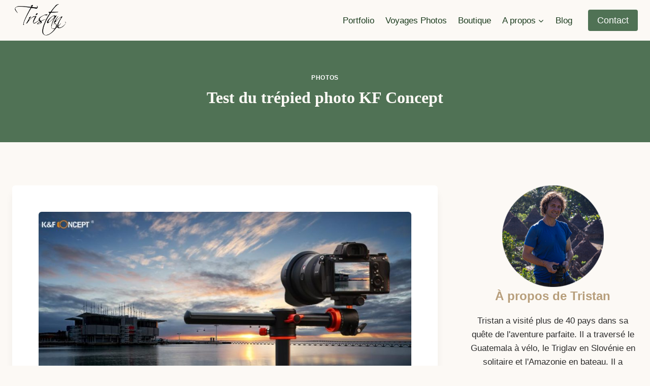

--- FILE ---
content_type: text/html; charset=UTF-8
request_url: https://tristanphotos.com/fr/evaluation-trepied-photo-kf-concept/
body_size: 33232
content:
<!doctype html><html lang="fr-FR" prefix="og: https://ogp.me/ns#" class="no-js" itemtype="https://schema.org/Blog" itemscope><head><script data-no-optimize="1">var litespeed_docref=sessionStorage.getItem("litespeed_docref");litespeed_docref&&(Object.defineProperty(document,"referrer",{get:function(){return litespeed_docref}}),sessionStorage.removeItem("litespeed_docref"));</script> <meta charset="UTF-8"><meta name="viewport" content="width=device-width, initial-scale=1, minimum-scale=1"><title>Test du trépied photo KF Concept</title><meta name="description" content="Combien d&#039;entre nous ont fait l&#039;erreur d&#039;acheter 3-4 trépieds avant de trouver le bon ?"/><meta name="robots" content="follow, index, max-snippet:-1, max-video-preview:-1, max-image-preview:large"/><link rel="canonical" href="https://tristanphotos.com/fr/evaluation-trepied-photo-kf-concept/" /><meta property="og:locale" content="fr_FR" /><meta property="og:type" content="article" /><meta property="og:title" content="Test du trépied photo KF Concept" /><meta property="og:description" content="Combien d&#039;entre nous ont fait l&#039;erreur d&#039;acheter 3-4 trépieds avant de trouver le bon ?" /><meta property="og:url" content="https://tristanphotos.com/fr/evaluation-trepied-photo-kf-concept/" /><meta property="og:site_name" content="Tristan Photography Tours et ateliers" /><meta property="article:publisher" content="https://www.facebook.com/tristan29photography/" /><meta property="article:section" content="Pictures" /><meta property="og:updated_time" content="2022-10-06T12:55:37-05:00" /><meta property="og:image" content="https://tristanphotos.com/wp-content/uploads/2021/08/KF-Concept-KF09.090-Professional-Camera-Tripod-9.jpg" /><meta property="og:image:secure_url" content="https://tristanphotos.com/wp-content/uploads/2021/08/KF-Concept-KF09.090-Professional-Camera-Tripod-9.jpg" /><meta property="og:image:width" content="970" /><meta property="og:image:height" content="600" /><meta property="og:image:alt" content="KF Concept KF. Trépied professionnel pour appareil photo" /><meta property="og:image:type" content="image/jpeg" /><meta property="article:published_time" content="2021-08-23T09:39:46-05:00" /><meta property="article:modified_time" content="2022-10-06T12:55:37-05:00" /><meta name="twitter:card" content="summary_large_image" /><meta name="twitter:title" content="Test du trépied photo KF Concept" /><meta name="twitter:description" content="Combien d&#039;entre nous ont fait l&#039;erreur d&#039;acheter 3-4 trépieds avant de trouver le bon ?" /><meta name="twitter:image" content="https://tristanphotos.com/wp-content/uploads/2021/08/KF-Concept-KF09.090-Professional-Camera-Tripod-9.jpg" /><meta name="twitter:label1" content="Écrit par" /><meta name="twitter:data1" content="Tristan Quevilly" /><meta name="twitter:label2" content="Temps de lecture" /><meta name="twitter:data2" content="5 minutes" /> <script type="application/ld+json" class="rank-math-schema-pro">{
    "@context": "https:\/\/schema.org",
    "@graph": [
        {
            "@type": [
                "Person",
                "Organization"
            ],
            "@id": "https:\/\/tristanphotos.com\/fr\/#person",
            "name": "Tristan Quevilly",
            "sameAs": [
                "https:\/\/www.facebook.com\/tristan29photography\/"
            ],
            "logo": {
                "@type": "ImageObject",
                "@id": "https:\/\/tristanphotos.com\/fr\/#logo",
                "url": "https:\/\/tristanphotos.com\/wp-content\/uploads\/2021\/08\/Signature-Tristan-Classe-Black2-200px.png",
                "contentUrl": "https:\/\/tristanphotos.com\/wp-content\/uploads\/2021\/08\/Signature-Tristan-Classe-Black2-200px.png",
                "caption": "Tristan Photography Tours &amp; Workshops",
                "inLanguage": "fr-FR",
                "width": "200",
                "height": "129"
            },
            "image": {
                "@type": "ImageObject",
                "@id": "https:\/\/tristanphotos.com\/fr\/#logo",
                "url": "https:\/\/tristanphotos.com\/wp-content\/uploads\/2021\/08\/Signature-Tristan-Classe-Black2-200px.png",
                "contentUrl": "https:\/\/tristanphotos.com\/wp-content\/uploads\/2021\/08\/Signature-Tristan-Classe-Black2-200px.png",
                "caption": "Tristan Photography Tours &amp; Workshops",
                "inLanguage": "fr-FR",
                "width": "200",
                "height": "129"
            }
        },
        {
            "@type": "WebSite",
            "@id": "https:\/\/tristanphotos.com\/fr\/#website",
            "url": "https:\/\/tristanphotos.com\/fr",
            "name": "Tristan Photography Tours et ateliers",
            "publisher": {
                "@id": "https:\/\/tristanphotos.com\/fr\/#person"
            },
            "inLanguage": "fr-FR"
        },
        {
            "@type": "ImageObject",
            "@id": "https:\/\/tristanphotos.com\/wp-content\/uploads\/2021\/08\/KF-Concept-KF09.090-Professional-Camera-Tripod-9.jpg",
            "url": "https:\/\/tristanphotos.com\/wp-content\/uploads\/2021\/08\/KF-Concept-KF09.090-Professional-Camera-Tripod-9.jpg",
            "width": "970",
            "height": "600",
            "caption": "KF Concept KF. Professional Camera Tripod",
            "inLanguage": "fr-FR"
        },
        {
            "@type": "BreadcrumbList",
            "@id": "https:\/\/tristanphotos.com\/fr\/evaluation-trepied-photo-kf-concept\/#breadcrumb",
            "itemListElement": [
                {
                    "@type": "ListItem",
                    "position": "1",
                    "item": {
                        "@id": "https:\/\/tristanphotos.com",
                        "name": "Accueil"
                    }
                },
                {
                    "@type": "ListItem",
                    "position": "2",
                    "item": {
                        "@id": "https:\/\/tristanphotos.com\/fr\/evaluation-trepied-photo-kf-concept\/",
                        "name": "Test du tr\u00e9pied photo KF Concept"
                    }
                }
            ]
        },
        {
            "@type": "WebPage",
            "@id": "https:\/\/tristanphotos.com\/fr\/evaluation-trepied-photo-kf-concept\/#webpage",
            "url": "https:\/\/tristanphotos.com\/fr\/evaluation-trepied-photo-kf-concept\/",
            "name": "Tr\u00e9pied professionnel K&amp;F Concept Review",
            "datePublished": "2021-08-23T09:39:46-05:00",
            "dateModified": "2022-10-06T12:55:37-05:00",
            "isPartOf": {
                "@id": "https:\/\/tristanphotos.com\/fr\/#website"
            },
            "primaryImageOfPage": {
                "@id": "https:\/\/tristanphotos.com\/wp-content\/uploads\/2021\/08\/KF-Concept-KF09.090-Professional-Camera-Tripod-9.jpg"
            },
            "inLanguage": "fr-FR",
            "breadcrumb": {
                "@id": "https:\/\/tristanphotos.com\/fr\/evaluation-trepied-photo-kf-concept\/#breadcrumb"
            }
        },
        {
            "@type": "Person",
            "@id": "https:\/\/tristanphotos.com\/fr\/evaluation-trepied-photo-kf-concept\/#author",
            "name": "Tristan Quevilly",
            "image": {
                "@type": "ImageObject",
                "@id": "https:\/\/secure.gravatar.com\/avatar\/dc5812570f4986908cb8411a0a143501?s=96&amp;r=g",
                "url": "https:\/\/secure.gravatar.com\/avatar\/dc5812570f4986908cb8411a0a143501?s=96&amp;r=g",
                "caption": "Tristan Quevilly",
                "inLanguage": "fr-FR"
            },
            "sameAs": [
                "https:\/\/remote-expeditions.com"
            ]
        },
        {
            "@type": "BlogPosting",
            "headline": "K&amp;F Concept Professional Camera tripod Review",
            "datePublished": "2021-08-23T09:39:46-05:00",
            "dateModified": "2022-10-06T12:55:37-05:00",
            "author": {
                "@id": "https:\/\/tristanphotos.com\/fr\/evaluation-trepied-photo-kf-concept\/#author",
                "name": "Tristan Quevilly"
            },
            "publisher": {
                "@id": "https:\/\/tristanphotos.com\/fr\/#person"
            },
            "description": "Combien d'entre nous ont fait l'erreur d'acheter 3-4 tr\u00e9pieds avant de trouver le bon ?",
            "name": "Tr\u00e9pied professionnel K&amp;F Concept Review",
            "@id": "https:\/\/tristanphotos.com\/fr\/evaluation-trepied-photo-kf-concept\/#richSnippet",
            "isPartOf": {
                "@id": "https:\/\/tristanphotos.com\/fr\/evaluation-trepied-photo-kf-concept\/#webpage"
            },
            "image": {
                "@id": "https:\/\/tristanphotos.com\/wp-content\/uploads\/2021\/08\/KF-Concept-KF09.090-Professional-Camera-Tripod-9.jpg"
            },
            "inLanguage": "fr-FR",
            "mainEntityOfPage": {
                "@id": "https:\/\/tristanphotos.com\/fr\/evaluation-trepied-photo-kf-concept\/#webpage"
            }
        }
    ]
}</script> <link rel='dns-prefetch' href='//maps.googleapis.com' /><link rel="alternate" type="application/rss+xml" title="Tristan Photography Tours &amp; Workshops &raquo; Flux" href="https://tristanphotos.com/fr/feed/" /><link rel="alternate" type="application/rss+xml" title="Tristan Photography Tours &amp; Workshops &raquo; Flux des commentaires" href="https://tristanphotos.com/fr/comments/feed/" /><link rel="alternate" type="application/rss+xml" title="Tristan Photography Tours &amp; Workshops &raquo; K&#038;F Concept Professional Camera tripod Review Flux des commentaires" href="https://tristanphotos.com/fr/evaluation-trepied-photo-kf-concept/feed/" /><style id="litespeed-ccss">.wp-block-kadence-column{display:flex;flex-direction:column;min-height:0;min-width:0;z-index:1}.kt-inside-inner-col{border:0 solid transparent;position:relative}.wp-block-image img{box-sizing:border-box;height:auto;max-width:100%;vertical-align:bottom}.wp-block-image .aligncenter{display:table}.wp-block-image .aligncenter{margin-left:auto;margin-right:auto}.wp-block-image figure{margin:0}ul{box-sizing:border-box}:root{--wp--preset--font-size--normal:16px;--wp--preset--font-size--huge:42px}.has-text-align-center{text-align:center}.aligncenter{clear:both}.screen-reader-text{clip:rect(1px,1px,1px,1px);word-wrap:normal!important;border:0;-webkit-clip-path:inset(50%);clip-path:inset(50%);height:1px;margin:-1px;overflow:hidden;padding:0;position:absolute;width:1px}.ns-button-icon{color:#fff;box-sizing:border-box}.ns-buttons{position:relative}.ns-buttons-wrapper{display:flex;flex-wrap:wrap}.ns-button-block,.ns-button-wrapper{display:inline-flex;align-items:center}body a.ns-button{display:inline-flex;height:40px;line-height:40px;margin:0 10px 10px 0;padding:0;font-size:14px;overflow:hidden;text-decoration:none;border:none;--ns-button-color:#333}.ns-button-block{background:#333;background:var(--ns-button-color)}.ns-button-wrapper{overflow:hidden;width:100%}.ns-button-icon{height:40px;width:40px;min-width:40px}.ns-button-icon>*{height:50%;margin:0 auto}.ns-button-share-count{display:none;font-size:12px;align-items:center}.ns-button.twitter{--ns-button-color:#1da1f2}.ns-button.facebook{--ns-button-color:#3b5998}.ns-button.pinterest{--ns-button-color:#c92228}.ns-buttons.small .ns-button{height:30px;line-height:30px;font-size:12px}.ns-buttons.small .ns-button-icon{height:30px;width:30px;min-width:30px}.ns-buttons.small .ns-button-share-count{font-size:10px}.ns-rounded{border-radius:5px}.ns-total-share-count{font-size:15px;line-height:normal;text-align:center;display:inline-table;height:40px;width:40px;margin:0 0 10px}.ns-total-share-count-wrapper{display:table-cell;vertical-align:middle}.ns-total-share-count-amount{font-weight:700}.ns-total-share-count-text{font-size:8px;line-height:11px}.ns-buttons.small .ns-total-share-count{height:30px;width:30px;font-size:13px}.ns-buttons.small .ns-total-share-count-text{font-size:7px;line-height:10px}.ns-floating{position:fixed;top:25%;left:5px;z-index:999;height:75%}.ns-floating .ns-buttons-wrapper{flex-direction:column;height:100%}body{--wp--preset--color--black:#000;--wp--preset--color--cyan-bluish-gray:#abb8c3;--wp--preset--color--white:#fff;--wp--preset--color--pale-pink:#f78da7;--wp--preset--color--vivid-red:#cf2e2e;--wp--preset--color--luminous-vivid-orange:#ff6900;--wp--preset--color--luminous-vivid-amber:#fcb900;--wp--preset--color--light-green-cyan:#7bdcb5;--wp--preset--color--vivid-green-cyan:#00d084;--wp--preset--color--pale-cyan-blue:#8ed1fc;--wp--preset--color--vivid-cyan-blue:#0693e3;--wp--preset--color--vivid-purple:#9b51e0;--wp--preset--color--theme-palette-1:#507255;--wp--preset--color--theme-palette-2:#b79e7b;--wp--preset--color--theme-palette-3:#1b3b1d;--wp--preset--color--theme-palette-4:#2c2c2c;--wp--preset--color--theme-palette-5:#b79e7b;--wp--preset--color--theme-palette-6:#94aa9a;--wp--preset--color--theme-palette-7:#507255;--wp--preset--color--theme-palette-8:#fcf9f5;--wp--preset--color--theme-palette-9:#fff;--wp--preset--gradient--vivid-cyan-blue-to-vivid-purple:linear-gradient(135deg,rgba(6,147,227,1) 0%,#9b51e0 100%);--wp--preset--gradient--light-green-cyan-to-vivid-green-cyan:linear-gradient(135deg,#7adcb4 0%,#00d082 100%);--wp--preset--gradient--luminous-vivid-amber-to-luminous-vivid-orange:linear-gradient(135deg,rgba(252,185,0,1) 0%,rgba(255,105,0,1) 100%);--wp--preset--gradient--luminous-vivid-orange-to-vivid-red:linear-gradient(135deg,rgba(255,105,0,1) 0%,#cf2e2e 100%);--wp--preset--gradient--very-light-gray-to-cyan-bluish-gray:linear-gradient(135deg,#eee 0%,#a9b8c3 100%);--wp--preset--gradient--cool-to-warm-spectrum:linear-gradient(135deg,#4aeadc 0%,#9778d1 20%,#cf2aba 40%,#ee2c82 60%,#fb6962 80%,#fef84c 100%);--wp--preset--gradient--blush-light-purple:linear-gradient(135deg,#ffceec 0%,#9896f0 100%);--wp--preset--gradient--blush-bordeaux:linear-gradient(135deg,#fecda5 0%,#fe2d2d 50%,#6b003e 100%);--wp--preset--gradient--luminous-dusk:linear-gradient(135deg,#ffcb70 0%,#c751c0 50%,#4158d0 100%);--wp--preset--gradient--pale-ocean:linear-gradient(135deg,#fff5cb 0%,#b6e3d4 50%,#33a7b5 100%);--wp--preset--gradient--electric-grass:linear-gradient(135deg,#caf880 0%,#71ce7e 100%);--wp--preset--gradient--midnight:linear-gradient(135deg,#020381 0%,#2874fc 100%);--wp--preset--font-size--small:14px;--wp--preset--font-size--medium:24px;--wp--preset--font-size--large:32px;--wp--preset--font-size--x-large:42px;--wp--preset--font-size--larger:40px;--wp--preset--spacing--20:.44rem;--wp--preset--spacing--30:.67rem;--wp--preset--spacing--40:1rem;--wp--preset--spacing--50:1.5rem;--wp--preset--spacing--60:2.25rem;--wp--preset--spacing--70:3.38rem;--wp--preset--spacing--80:5.06rem;--wp--preset--shadow--natural:6px 6px 9px rgba(0,0,0,.2);--wp--preset--shadow--deep:12px 12px 50px rgba(0,0,0,.4);--wp--preset--shadow--sharp:6px 6px 0px rgba(0,0,0,.2);--wp--preset--shadow--outlined:6px 6px 0px -3px rgba(255,255,255,1),6px 6px rgba(0,0,0,1);--wp--preset--shadow--crisp:6px 6px 0px rgba(0,0,0,1)}button::-moz-focus-inner{padding:0;border:0}html{line-height:1.15;-webkit-text-size-adjust:100%}body{margin:0}main{display:block;min-width:0}h1{font-size:2em;margin:.67em 0}a{background-color:transparent}img{border-style:none}button,input{font-size:100%;margin:0}button,input{overflow:visible}button{text-transform:none}button{-webkit-appearance:button}button::-moz-focus-inner{border-style:none;padding:0}button:-moz-focusring{outline:1px dotted ButtonText}::-webkit-file-upload-button{-webkit-appearance:button;font:inherit}template{display:none}:root{--global-gray-400:#cbd5e0;--global-gray-500:#a0aec0;--global-xs-spacing:1em;--global-sm-spacing:1.5rem;--global-md-spacing:2rem;--global-lg-spacing:2.5em;--global-xl-spacing:3.5em;--global-xxl-spacing:5rem;--global-edge-spacing:1.5rem;--global-boxed-spacing:2rem}h1,h3{padding:0;margin:0}h3 a{color:inherit;text-decoration:none}html{box-sizing:border-box}*,*:before,*:after{box-sizing:inherit}ul{margin:0 0 1.5em 1.5em;padding:0}ul{list-style:disc}li>ul{margin-bottom:0;margin-left:1.5em}img{display:block;height:auto;max-width:100%}figure{margin:.5em 0}a{color:var(--global-palette-highlight)}.screen-reader-text{clip:rect(1px,1px,1px,1px);position:absolute!important;height:1px;width:1px;overflow:hidden;word-wrap:normal!important}::-webkit-input-placeholder{color:var(--global-palette6)}::-moz-placeholder{color:var(--global-palette6);opacity:1}::placeholder{color:var(--global-palette6)}button,.button{border-radius:3px;background:var(--global-palette-btn-bg);color:var(--global-palette-btn);padding:.4em 1em;border:0;line-height:1.6;display:inline-block;font-family:inherit;text-decoration:none;box-shadow:0px 0px 0px -7px rgba(0,0,0,0)}button:visited,.button:visited{background:var(--global-palette-btn-bg);color:var(--global-palette-btn)}.kadence-svg-iconset{display:inline-flex;align-self:center}.kadence-svg-iconset svg{height:1em;width:1em}.kadence-svg-iconset.svg-baseline svg{top:.125em;position:relative}.kt-clear{*zoom:1}.kt-clear:before,.kt-clear:after{content:' ';display:table}.kt-clear:after{clear:both}.content-area{margin:var(--global-xxl-spacing) 0}.site-container{margin:0 auto;padding:0 var(--global-content-edge-padding)}.content-bg{background:#fff}@media screen and (min-width:1025px){.has-sidebar .content-container{display:grid;grid-template-columns:5fr 2fr;grid-gap:var(--global-xl-spacing);justify-content:center}#secondary{grid-column:2;grid-row:1;min-width:0}}#wrapper{overflow:hidden;overflow:clip}.aligncenter{clear:both;display:block;margin-left:auto;margin-right:auto;text-align:center}:root{--global-palette1:#507255;--global-palette2:#b79e7b;--global-palette3:#1b3b1d;--global-palette4:#2c2c2c;--global-palette5:#b79e7b;--global-palette6:#94aa9a;--global-palette7:#507255;--global-palette8:#fcf9f5;--global-palette9:#fff;--global-palette9rgb:255,255,255;--global-palette-highlight:var(--global-palette2);--global-palette-highlight-alt:var(--global-palette2);--global-palette-highlight-alt2:var(--global-palette9);--global-palette-btn-bg:var(--global-palette7);--global-palette-btn-bg-hover:var(--global-palette1);--global-palette-btn:var(--global-palette9);--global-palette-btn-hover:var(--global-palette9);--global-body-font-family:Montserrat,sans-serif;--global-heading-font-family:inherit;--global-primary-nav-font-family:inherit;--global-fallback-font:sans-serif;--global-display-fallback-font:sans-serif;--global-content-width:1290px;--global-content-narrow-width:1000px;--global-content-edge-padding:1.5rem;--global-content-boxed-padding:2rem;--global-calc-content-width:calc(1290px - var(--global-content-edge-padding) - var(--global-content-edge-padding));--wp--style--global--content-size:var(--global-calc-content-width)}.wp-site-blocks{--global-vw:calc(100vw - (.5*var(--scrollbar-offset)))}body{background:var(--global-palette7)}body,input{font-style:normal;font-weight:400;font-size:17px;line-height:1.6;font-family:var(--global-body-font-family);color:var(--global-palette4)}.content-bg{background:var(--global-palette9)}h1,h3{font-family:var(--global-heading-font-family)}h1{font-style:normal;font-weight:800;font-size:32px;line-height:1.5;font-family:'Playfair Display',serif;color:var(--global-palette3)}h3{font-style:normal;font-weight:700;font-size:24px;line-height:1.5;color:var(--global-palette2)}.entry-hero h1{font-style:normal;color:var(--global-palette8)}.site-container{max-width:var(--global-content-width)}.content-area{margin-top:5em;margin-bottom:5em}@media all and (max-width:1024px){.content-area{margin-top:3rem;margin-bottom:3rem}}@media all and (max-width:767px){.content-area{margin-top:2rem;margin-bottom:2rem}}@media all and (max-width:1024px){:root{--global-content-boxed-padding:2rem}}@media all and (max-width:767px){:root{--global-content-boxed-padding:1.5rem}}.entry-content-wrap{padding:2rem}@media all and (max-width:1024px){.entry-content-wrap{padding:2rem}}@media all and (max-width:767px){.entry-content-wrap{padding:1.5rem}}.entry.single-entry{box-shadow:0px 15px 15px 0px rgba(0,0,0,.05);border-radius:6px}button,.button{font-style:normal;font-weight:200;border-radius:4px;box-shadow:0px 0px 0px -7px rgba(0,0,0,0)}.wp-site-blocks .entry-hero-container-inner{background:var(--global-palette7)}@media all and (max-width:1024px){.wp-site-blocks .entry-hero-container-inner{background:var(--global-palette7)}}@media all and (max-width:767px){.wp-site-blocks .entry-hero-container-inner{background:var(--global-palette7)}}body.single{background:var(--global-palette8)}body.single .content-bg{background:var(--global-palette9)}.wp-site-blocks .post-title h1{font-style:normal;color:var(--global-palette8)}.post-title .entry-taxonomies,.post-title .entry-taxonomies a{color:var(--global-palette9)}.entry-hero.post-hero-section .entry-header{min-height:200px}.post-hero-section .hero-section-overlay{background:rgba(0,0,0,0)}.site-branding a.brand img{max-width:112px}.site-branding{padding:0}#masthead{background:var(--global-palette8)}.site-main-header-inner-wrap{min-height:80px}.main-navigation .primary-menu-container>ul>li.menu-item>a{padding-left:calc(1.3em/2);padding-right:calc(1.3em/2);padding-top:.6em;padding-bottom:.6em;color:var(--global-palette3)}.header-navigation .header-menu-container ul ul.sub-menu{background:var(--global-palette9);box-shadow:0px 2px 13px 0px rgba(0,0,0,.1)}.header-navigation .header-menu-container ul ul li.menu-item{border-bottom:0 solid rgba(255,255,255,.1)}.header-navigation .header-menu-container ul ul li.menu-item>a{width:250px;padding-top:1.2em;padding-bottom:1.2em;color:var(--global-palette3);font-style:normal;font-size:16px}.mobile-toggle-open-container .menu-toggle-open{color:var(--global-palette3);padding:.4em .6em;font-size:14px}.mobile-toggle-open-container .menu-toggle-open .menu-toggle-icon{font-size:20px}.mobile-navigation ul li{font-size:14px}.mobile-navigation ul li a{padding-top:1em;padding-bottom:1em}.mobile-navigation ul li>a,.mobile-navigation ul li.menu-item-has-children>.drawer-nav-drop-wrap{color:var(--global-palette8)}.mobile-navigation ul li.menu-item-has-children .drawer-nav-drop-wrap,.mobile-navigation ul li:not(.menu-item-has-children) a{border-bottom:1px solid rgba(255,255,255,.1)}.mobile-navigation:not(.drawer-navigation-parent-toggle-true) ul li.menu-item-has-children .drawer-nav-drop-wrap button{border-left:1px solid rgba(255,255,255,.1)}#mobile-drawer .drawer-inner{background:var(--global-palette7)}#mobile-drawer .drawer-header .drawer-toggle{padding:.6em .15em;font-size:24px}#main-header .header-button{border:2px none transparent;box-shadow:0px 0px 0px -7px rgba(0,0,0,0)}.header-mobile-social-wrap .header-mobile-social-inner-wrap{font-size:1em;gap:.3em}.header-mobile-social-wrap .header-mobile-social-inner-wrap .social-button{color:var(--global-palette8);border:2px none transparent;border-radius:3px}.site-branding{max-height:inherit}.site-branding a.brand{display:flex;flex-direction:row;align-items:center;text-decoration:none;color:inherit;max-height:inherit}.site-branding a.brand img{display:block}.header-navigation ul ul.sub-menu{display:none;position:absolute;top:100%;flex-direction:column;background:#fff;margin-left:0;box-shadow:0 2px 13px rgba(0,0,0,.1);z-index:1000}.header-navigation ul ul.sub-menu>li:last-child{border-bottom:0}.header-navigation[class*=header-navigation-dropdown-animation-fade] ul ul.sub-menu{opacity:0;visibility:hidden;-webkit-transform:translate3d(0,0,0);transform:translate3d(0,0,0);display:block;clip:rect(1px,1px,1px,1px);height:1px;overflow:hidden}.header-navigation.header-navigation-dropdown-animation-fade-up ul ul.sub-menu{-webkit-transform:translate3d(0,10px,0);transform:translate3d(0,10px,0)}.nav--toggle-sub .dropdown-nav-toggle{display:block;background:0 0;position:absolute;right:0;top:50%;width:.7em;height:.7em;font-size:inherit;width:.9em;height:.9em;font-size:.9em;display:inline-flex;line-height:inherit;margin:0;padding:0;border:none;border-radius:0;-webkit-transform:translateY(-50%);transform:translateY(-50%);overflow:visible}.nav--toggle-sub li.menu-item-has-children{position:relative}.nav-drop-title-wrap{position:relative;padding-right:1em;display:block}.header-navigation,.header-menu-container{display:flex}.header-navigation li.menu-item>a{display:block;width:100%;text-decoration:none;color:var(--global-palette4);-webkit-transform:translate3d(0,0,0);transform:translate3d(0,0,0)}.header-navigation ul.sub-menu{display:block;list-style:none;margin:0;padding:0}.header-navigation ul li.menu-item>a{padding:.6em .5em}.header-navigation ul ul li.menu-item>a{padding:1em}.header-navigation ul ul li.menu-item>a{width:200px}.header-navigation .menu{display:flex;flex-wrap:wrap;justify-content:center;align-items:center;list-style:none;margin:0;padding:0}.menu-toggle-open{display:flex;background:0 0;align-items:center;box-shadow:none}.menu-toggle-open .menu-toggle-icon{display:flex}.menu-toggle-open.menu-toggle-style-default{border:0}.wp-site-blocks .menu-toggle-open{box-shadow:none}.mobile-navigation{width:100%}.mobile-navigation a{display:block;width:100%;text-decoration:none;padding:.6em .5em}.mobile-navigation ul{display:block;list-style:none;margin:0;padding:0}.drawer-nav-drop-wrap{display:flex;position:relative}.drawer-nav-drop-wrap a{color:inherit}.drawer-nav-drop-wrap .drawer-sub-toggle{background:0 0;color:inherit;padding:.5em .7em;display:flex;border:0;border-radius:0;box-shadow:none;line-height:normal}.mobile-navigation ul ul{padding-left:1em}.mobile-navigation ul.has-collapse-sub-nav ul.sub-menu{display:none}.popup-drawer{position:fixed;display:none;top:0;bottom:0;left:-99999rem;right:99999rem;z-index:100000}.popup-drawer .drawer-overlay{background-color:rgba(0,0,0,.4);position:fixed;top:0;right:0;bottom:0;left:0;opacity:0}.popup-drawer .drawer-inner{width:100%;-webkit-transform:translateX(100%);transform:translateX(100%);max-width:90%;right:0;top:0;overflow:auto;background:#090c10;color:#fff;bottom:0;opacity:0;position:fixed;box-shadow:0 0 2rem 0 rgba(0,0,0,.1);display:flex;flex-direction:column}.popup-drawer .drawer-header{padding:0 1.5em;display:flex;justify-content:flex-end;min-height:calc(1.2em + 24px)}.popup-drawer .drawer-header .drawer-toggle{background:0 0;border:0;font-size:24px;line-height:1;padding:.6em .15em;color:inherit;display:flex;box-shadow:none;border-radius:0}.popup-drawer .drawer-content{padding:0 1.5em 1.5em}.popup-drawer .drawer-header .drawer-toggle{width:1em;position:relative;height:1em;box-sizing:content-box;font-size:24px}.drawer-toggle .toggle-close-bar{width:.75em;height:.08em;background:currentColor;-webkit-transform-origin:center center;transform-origin:center center;position:absolute;margin-top:-.04em;opacity:0;border-radius:.08em;left:50%;margin-left:-.375em;top:50%;-webkit-transform:rotate(45deg) translateX(-50%);transform:rotate(45deg) translateX(-50%)}.drawer-toggle .toggle-close-bar:last-child{-webkit-transform:rotate(-45deg) translateX(50%);transform:rotate(-45deg) translateX(50%)}#main-header{display:none}#masthead{position:relative;z-index:11}@media screen and (min-width:1025px){#main-header{display:block}#mobile-header{display:none}}.site-header-row{display:grid;grid-template-columns:auto auto}.site-header-section{display:flex;max-height:inherit}.site-header-item{display:flex;align-items:center;margin-right:10px;max-height:inherit}.site-header-section>.site-header-item:last-child{margin-right:0}.drawer-content .site-header-item{margin-right:0;margin-bottom:10px}.drawer-content .site-header-item:last-child{margin-bottom:0}.site-header-section-right{justify-content:flex-end}.element-social-inner-wrap{display:flex;flex-wrap:wrap;align-items:center;gap:.3em}a.social-button{width:2em;text-decoration:none;height:2em;display:inline-flex;justify-content:center;align-items:center;margin:0;color:var(--global-palette4);background:var(--global-palette7);border-radius:3px}.kadence-sticky-header{position:relative;z-index:1}#mobile-drawer{z-index:99999}.wp-block-image{margin-bottom:0}.entry{box-shadow:0px 15px 25px -10px rgba(0,0,0,.05);border-radius:.25rem}.content-wrap{position:relative}@media screen and (max-width:719px){.content-style-boxed .content-bg:not(.loop-entry){margin-left:-1rem;margin-right:-1rem;width:auto}.primary-sidebar{padding-left:0;padding-right:0}}.wp-site-blocks .post-thumbnail{display:block;height:0;padding-bottom:66.67%;overflow:hidden;position:relative}.wp-site-blocks .post-thumbnail .post-thumbnail-inner{position:absolute;top:0;bottom:0;left:0;right:0}.wp-site-blocks .post-thumbnail img{flex:1;-o-object-fit:cover;object-fit:cover}.wp-site-blocks .post-thumbnail:not(.kadence-thumbnail-ratio-inherit) img{height:100%;width:100%}.entry-taxonomies{margin-bottom:.5em;letter-spacing:.05em;font-size:70%;text-transform:uppercase}.entry-taxonomies a{text-decoration:none;font-weight:700}.entry-hero-container-inner{background:var(--global-palette7)}.entry-hero-container-inner .entry-header{min-height:200px;display:flex;align-items:center;text-align:center;justify-content:center;flex-direction:column;margin-bottom:0}.entry-hero-container-inner .entry-header>div{width:100%}.entry-hero{position:relative}.hero-section-overlay{position:absolute;left:0;right:0;top:0;bottom:0}.hero-container{position:relative}.title-align-center{text-align:center}.entry-hero .title-align-center{text-align:center;align-items:center}.entry-header{margin-bottom:1em}.entry-title{word-wrap:break-word}#cancel-comment-reply-link{margin-left:.8em}.primary-sidebar{padding-top:1.5rem;padding-bottom:1.5rem;margin-left:auto;margin-right:auto}@media screen and (min-width:768px){.primary-sidebar{padding-left:0;padding-right:0}}@media screen and (min-width:1025px){.primary-sidebar{padding:0;margin:0}}:root{--global-kb-font-size-sm:clamp(.8rem,.73rem + .217vw,.9rem);--global-kb-font-size-md:clamp(1.1rem,.995rem + .326vw,1.25rem);--global-kb-font-size-lg:clamp(1.75rem,1.576rem + .543vw,2rem);--global-kb-font-size-xl:clamp(2.25rem,1.728rem + 1.63vw,3rem);--global-kb-font-size-xxl:clamp(2.5rem,1.456rem + 3.26vw,4rem);--global-kb-font-size-xxxl:clamp(2.75rem,.489rem + 7.065vw,6rem)}.sub-menu{padding:15px!important}.sub-menu{border-radius:6px!important;padding:15px!important}.type-post img{display:block;margin-left:auto;margin-right:auto}.post-thumbnail-inner{padding:20px;border-radius:6px}.post-thumbnail .post-thumbnail-inner .wp-post-image{border-radius:6px!important}body .ns-pinterest-image{display:block;position:relative;margin:0;padding:0;line-height:0}body .ns-pinterest-image-button{opacity:0;position:absolute;height:18px;max-height:18px;width:auto!important;padding:10px;background:#c92228;color:#fff;font-size:16px;line-height:18px;z-index:1;text-decoration:none;box-sizing:content-box;top:10px;right:10px}body .ns-pinterest-image-button:visited{color:#fff}body .ns-pinterest-image-button svg{width:18px;height:18px;vertical-align:middle}.ff-errors-in-stack{display:none;margin-top:15px}.fluentform *{box-sizing:border-box}@media (min-width:1201px){.ns-floating{visibility:hidden}}@media (max-width:1200px){body{padding-bottom:50px}.ns-floating{visibility:hidden;background-color:#fff;padding:0 10px 10px;top:auto;bottom:0;left:0;right:0;height:auto}.ns-floating .ns-buttons-wrapper{flex-direction:row;justify-content:center}.ns-floating a.ns-button,.ns-floating .ns-total-share-count{margin:10px 5px 0}.ns-floating a.ns-button{flex-grow:1}}body .ns-buttons.ns-floating .ns-button-icon{width:100%}body .ns-floating .ns-total-share-count{color:tristan29photography@gmail.com}</style><link rel="preload" data-asynced="1" data-optimized="2" as="style" onload="this.onload=null;this.rel='stylesheet'" href="https://tristanphotos.com/wp-content/litespeed/ucss/23ccb5605ec2d02758da925d79f449c2.css?ver=de98c" /><script type="litespeed/javascript">!function(a){"use strict";var b=function(b,c,d){function e(a){return h.body?a():void setTimeout(function(){e(a)})}function f(){i.addEventListener&&i.removeEventListener("load",f),i.media=d||"all"}var g,h=a.document,i=h.createElement("link");if(c)g=c;else{var j=(h.body||h.getElementsByTagName("head")[0]).childNodes;g=j[j.length-1]}var k=h.styleSheets;i.rel="stylesheet",i.href=b,i.media="only x",e(function(){g.parentNode.insertBefore(i,c?g:g.nextSibling)});var l=function(a){for(var b=i.href,c=k.length;c--;)if(k[c].href===b)return a();setTimeout(function(){l(a)})};return i.addEventListener&&i.addEventListener("load",f),i.onloadcssdefined=l,l(f),i};"undefined"!=typeof exports?exports.loadCSS=b:a.loadCSS=b}("undefined"!=typeof global?global:this);!function(a){if(a.loadCSS){var b=loadCSS.relpreload={};if(b.support=function(){try{return a.document.createElement("link").relList.supports("preload")}catch(b){return!1}},b.poly=function(){for(var b=a.document.getElementsByTagName("link"),c=0;c<b.length;c++){var d=b[c];"preload"===d.rel&&"style"===d.getAttribute("as")&&(a.loadCSS(d.href,d,d.getAttribute("media")),d.rel=null)}},!b.support()){b.poly();var c=a.setInterval(b.poly,300);a.addEventListener&&a.addEventListener("load",function(){b.poly(),a.clearInterval(c)}),a.attachEvent&&a.attachEvent("onload",function(){a.clearInterval(c)})}}}(this);</script> <script type="litespeed/javascript" data-src="https://tristanphotos.com/wp-includes/js/jquery/jquery.min.js?ver=3.7.1" id="jquery-core-js"></script> <link rel="https://api.w.org/" href="https://tristanphotos.com/fr/wp-json/" /><link rel="alternate" title="JSON" type="application/json" href="https://tristanphotos.com/fr/wp-json/wp/v2/posts/54262" /><link rel="EditURI" type="application/rsd+xml" title="RSD" href="https://tristanphotos.com/xmlrpc.php?rsd" /><meta name="generator" content="WordPress 6.6.4" /><link rel='shortlink' href='https://tristanphotos.com/fr/?p=54262' /><link rel="alternate" title="oEmbed (JSON)" type="application/json+oembed" href="https://tristanphotos.com/fr/wp-json/oembed/1.0/embed?url=https%3A%2F%2Ftristanphotos.com%2Ffr%2Fevaluation-trepied-photo-kf-concept%2F" /><link rel="alternate" title="oEmbed (XML)" type="text/xml+oembed" href="https://tristanphotos.com/fr/wp-json/oembed/1.0/embed?url=https%3A%2F%2Ftristanphotos.com%2Ffr%2Fevaluation-trepied-photo-kf-concept%2F&#038;format=xml" />
<noscript><style>.simply-gallery-amp{ display: block !important; }</style></noscript><noscript><style>.sgb-preloader{ display: none !important; }</style></noscript><link rel="alternate" hreflang="en-US" href="https://tristanphotos.com/kf-concept-professional-camera-tripod-review/"/><link rel="alternate" hreflang="fr-FR" href="https://tristanphotos.com/fr/evaluation-trepied-photo-kf-concept/"/><link rel="alternate" hreflang="es-CO" href="https://tristanphotos.com/es/evaluacion-tripode-camara-kf-concept/"/><link rel="alternate" hreflang="en" href="https://tristanphotos.com/kf-concept-professional-camera-tripod-review/"/><link rel="alternate" hreflang="fr" href="https://tristanphotos.com/fr/evaluation-trepied-photo-kf-concept/"/><link rel="alternate" hreflang="es" href="https://tristanphotos.com/es/evaluacion-tripode-camara-kf-concept/"/><link rel="pingback" href="https://tristanphotos.com/xmlrpc.php"></head><body class="post-template-default single single-post postid-54262 single-format-standard wp-custom-logo wp-embed-responsive translatepress-fr_FR hide-focus-outline link-style-standard has-sidebar content-title-style-above content-width-normal content-style-boxed content-vertical-padding-show non-transparent-header mobile-non-transparent-header"><div id="wrapper" class="site wp-site-blocks">
<a class="skip-link screen-reader-text scroll-ignore" href="#main" data-no-translation="" data-trp-gettext="">Skip to content</a><header id="masthead" class="site-header" role="banner" itemtype="https://schema.org/WPHeader" itemscope><div id="main-header" class="site-header-wrap"><div class="site-header-inner-wrap"><div class="site-header-upper-wrap"><div class="site-header-upper-inner-wrap"><div class="site-main-header-wrap site-header-row-container site-header-focus-item site-header-row-layout-standard kadence-sticky-header" data-section="kadence_customizer_header_main" data-shrink="false" data-reveal-scroll-up="true"><div class="site-header-row-container-inner"><div class="site-container"><div class="site-main-header-inner-wrap site-header-row site-header-row-has-sides site-header-row-no-center"><div class="site-header-main-section-left site-header-section site-header-section-left"><div class="site-header-item site-header-focus-item" data-section="title_tagline"><div class="site-branding branding-layout-standard site-brand-logo-only"><a class="brand has-logo-image" href="https://tristanphotos.com/fr/" rel="home"><img data-lazyloaded="1" src="[data-uri]" width="200" height="129" data-src="https://tristanphotos.com/wp-content/uploads/2021/08/Signature-Tristan-Classe-Black2-200px.png" class="custom-logo" alt="Signature Tristan Classe Noir px" decoding="async" data-srcset="https://tristanphotos.com/wp-content/uploads/2021/08/Signature-Tristan-Classe-Black2-200px.png 200w, https://tristanphotos.com/wp-content/uploads/2021/08/Signature-Tristan-Classe-Black2-200px-18x12.png 18w" data-sizes="(max-width: 200px) 100vw, 200px" /></a></div></div></div><div class="site-header-main-section-right site-header-section site-header-section-right"><div class="site-header-item site-header-focus-item site-header-item-main-navigation header-navigation-layout-stretch-false header-navigation-layout-fill-stretch-true" data-section="kadence_customizer_primary_navigation"><nav id="site-navigation" class="main-navigation header-navigation hover-to-open nav--toggle-sub header-navigation-style-standard header-navigation-dropdown-animation-fade-up" role="navigation" aria-label="Principal" data-no-translation-aria-label=""><div class="primary-menu-container header-menu-container"><ul id="primary-menu" class="menu"><li id="menu-item-53436" class="menu-item menu-item-type-post_type menu-item-object-page menu-item-53436"><a href="https://tristanphotos.com/fr/galeries-2/">Portfolio</a></li><li id="menu-item-53145" class="menu-item menu-item-type-post_type menu-item-object-page menu-item-53145"><a href="https://tristanphotos.com/fr/voyages-photo/">Voyages Photos</a></li><li id="menu-item-54784" class="menu-item menu-item-type-custom menu-item-object-custom menu-item-54784"><a target="_blank" rel="noopener" href="https://tristan-quevilly.pixels.com/shop/prints">Boutique</a></li><li id="menu-item-53147" class="menu-item menu-item-type-post_type menu-item-object-page menu-item-has-children menu-item-53147"><a href="https://tristanphotos.com/fr/a-propos/"><span class="nav-drop-title-wrap">A propos<span class="dropdown-nav-toggle"><span class="kadence-svg-iconset svg-baseline"><svg aria-hidden="true" class="kadence-svg-icon kadence-arrow-down-svg" fill="currentColor" version="1.1" xmlns="http://www.w3.org/2000/svg" width="24" height="24" viewbox="0 0 24 24"><title data-no-translation="" data-trp-gettext="">Développez</title><path d="M5.293 9.707l6 6c0.391 0.391 1.024 0.391 1.414 0l6-6c0.391-0.391 0.391-1.024 0-1.414s-1.024-0.391-1.414 0l-5.293 5.293-5.293-5.293c-0.391-0.391-1.024-0.391-1.414 0s-0.391 1.024 0 1.414z"></path>
</svg></span></span></span></a><ul class="sub-menu"><li id="menu-item-57132" class="menu-item menu-item-type-post_type menu-item-object-page menu-item-57132"><a href="https://tristanphotos.com/fr/a-propos/">Biographie</a></li><li id="menu-item-57131" class="menu-item menu-item-type-custom menu-item-object-custom menu-item-57131"><a href="/fr/stories/">Récits de voyage et nouvelles</a></li></ul></li><li id="menu-item-53148" class="menu-item menu-item-type-post_type menu-item-object-page menu-item-53148"><a href="https://tristanphotos.com/fr/blog-photo/">Blog</a></li></ul></div></nav></div><div class="site-header-item site-header-focus-item" data-section="kadence_customizer_cart"></div><div class="site-header-item site-header-focus-item" data-section="kadence_customizer_header_button"><div class="header-button-wrap"><div class="header-button-inner-wrap"><a href="https://tristanphotos.com/fr/contact/" target="_self" class="button header-button button-size-medium button-style-filled">Contact</a></div></div></div></div></div></div></div></div></div></div></div></div><div id="mobile-header" class="site-mobile-header-wrap"><div class="site-header-inner-wrap"><div class="site-header-upper-wrap"><div class="site-header-upper-inner-wrap"><div class="site-main-header-wrap site-header-focus-item site-header-row-layout-standard site-header-row-tablet-layout-default site-header-row-mobile-layout-default  kadence-sticky-header" data-shrink="false" data-reveal-scroll-up="true"><div class="site-header-row-container-inner"><div class="site-container"><div class="site-main-header-inner-wrap site-header-row site-header-row-has-sides site-header-row-no-center"><div class="site-header-main-section-left site-header-section site-header-section-left"><div class="site-header-item site-header-focus-item" data-section="title_tagline"><div class="site-branding mobile-site-branding branding-layout-standard branding-tablet-layout-inherit site-brand-logo-only branding-mobile-layout-inherit"><a class="brand has-logo-image" href="https://tristanphotos.com/fr/" rel="home"><img data-lazyloaded="1" src="[data-uri]" width="200" height="129" data-src="https://tristanphotos.com/wp-content/uploads/2021/08/Signature-Tristan-Classe-Black2-200px.png" class="custom-logo" alt="Signature Tristan Classe Noir px" decoding="async" data-srcset="https://tristanphotos.com/wp-content/uploads/2021/08/Signature-Tristan-Classe-Black2-200px.png 200w, https://tristanphotos.com/wp-content/uploads/2021/08/Signature-Tristan-Classe-Black2-200px-18x12.png 18w" data-sizes="(max-width: 200px) 100vw, 200px" /></a></div></div></div><div class="site-header-main-section-right site-header-section site-header-section-right"><div class="site-header-item site-header-focus-item site-header-item-navgation-popup-toggle" data-section="kadence_customizer_mobile_trigger"><div class="mobile-toggle-open-container">
<button id="mobile-toggle" class="menu-toggle-open drawer-toggle menu-toggle-style-default" aria-label="Ouvrir le menu" data-toggle-target="#mobile-drawer" data-toggle-body-class="showing-popup-drawer-from-right" aria-expanded="false" data-set-focus=".menu-toggle-close" data-no-translation-aria-label=""
>
<span class="menu-toggle-icon"><span class="kadence-svg-iconset"><svg aria-hidden="true" class="kadence-svg-icon kadence-menu-svg" fill="currentColor" version="1.1" xmlns="http://www.w3.org/2000/svg" width="24" height="24" viewbox="0 0 24 24"><title data-no-translation="" data-trp-gettext="">Menu basculant</title><path d="M3 13h18c0.552 0 1-0.448 1-1s-0.448-1-1-1h-18c-0.552 0-1 0.448-1 1s0.448 1 1 1zM3 7h18c0.552 0 1-0.448 1-1s-0.448-1-1-1h-18c-0.552 0-1 0.448-1 1s0.448 1 1 1zM3 19h18c0.552 0 1-0.448 1-1s-0.448-1-1-1h-18c-0.552 0-1 0.448-1 1s0.448 1 1 1z"></path>
</svg></span></span>
</button></div></div></div></div></div></div></div></div></div></div></div></header><main id="inner-wrap" class="wrap kt-clear" role="main"><section class="entry-hero post-hero-section entry-hero-layout-standard"><div class="entry-hero-container-inner"><div class="hero-section-overlay"></div><div class="hero-container site-container"><header class="entry-header post-title title-align-center title-tablet-align-inherit title-mobile-align-inherit"><div class="entry-taxonomies">
<span class="category-links term-links category-style-normal">
<a href="https://tristanphotos.com/fr/categorie/photos/" rel="tag">Photos</a>			</span></div><h1 class="entry-title">Test du trépied photo KF Concept</h1></header></div></div></section><div id="primary" class="content-area"><div class="content-container site-container"><div id="main" class="site-main"><div class="content-wrap"><article id="post-54262" class="entry content-bg single-entry post-54262 post type-post status-publish format-standard has-post-thumbnail hentry category-pictures"><div class="entry-content-wrap"><div class="post-thumbnail article-post-thumbnail kadence-thumbnail-position-below kadence-thumbnail-ratio-2-3"><div class="post-thumbnail-inner">
<img data-lazyloaded="1" src="[data-uri]" width="970" height="600" data-src="https://tristanphotos.com/wp-content/uploads/2021/08/KF-Concept-KF09.090-Professional-Camera-Tripod-9.jpg" class="post-top-featured wp-post-image" alt="KF Concept KF. Trépied professionnel pour appareil photo" decoding="async" fetchpriority="high" data-srcset="https://tristanphotos.com/wp-content/uploads/2021/08/KF-Concept-KF09.090-Professional-Camera-Tripod-9.jpg 970w, https://tristanphotos.com/wp-content/uploads/2021/08/KF-Concept-KF09.090-Professional-Camera-Tripod-9-800x495.jpg 800w, https://tristanphotos.com/wp-content/uploads/2021/08/KF-Concept-KF09.090-Professional-Camera-Tripod-9-300x186.jpg 300w, https://tristanphotos.com/wp-content/uploads/2021/08/KF-Concept-KF09.090-Professional-Camera-Tripod-9-768x475.jpg 768w, https://tristanphotos.com/wp-content/uploads/2021/08/KF-Concept-KF09.090-Professional-Camera-Tripod-9-18x12.jpg 18w" data-sizes="(max-width: 970px) 100vw, 970px" /></div></div><div class="entry-content single-content"><figure class="wp-block-post-featured-image"><img data-lazyloaded="1" src="[data-uri]" decoding="async" width="970" height="600" data-src="https://tristanphotos.com/wp-content/uploads/2021/08/KF-Concept-KF09.090-Professional-Camera-Tripod-9.jpg" class="attachment-post-thumbnail size-post-thumbnail wp-post-image" alt="KF Concept KF. Trépied professionnel pour appareil photo" style="object-fit:cover;" data-srcset="https://tristanphotos.com/wp-content/uploads/2021/08/KF-Concept-KF09.090-Professional-Camera-Tripod-9.jpg 970w, https://tristanphotos.com/wp-content/uploads/2021/08/KF-Concept-KF09.090-Professional-Camera-Tripod-9-800x495.jpg 800w, https://tristanphotos.com/wp-content/uploads/2021/08/KF-Concept-KF09.090-Professional-Camera-Tripod-9-300x186.jpg 300w, https://tristanphotos.com/wp-content/uploads/2021/08/KF-Concept-KF09.090-Professional-Camera-Tripod-9-768x475.jpg 768w, https://tristanphotos.com/wp-content/uploads/2021/08/KF-Concept-KF09.090-Professional-Camera-Tripod-9-18x12.jpg 18w" data-sizes="(max-width: 970px) 100vw, 970px" /></figure><p>Combien d'entre nous ont fait l'erreur d'acheter 3-4 trépieds avant de trouver le bon ?</p><p>Nous achetons donc soit un trépied bon marché et de mauvaise qualité, soit un trépied excessivement cher et trop lourd.</p><p>Il n'est jamais facile de faire cet investissement car on ne peut jamais tester les trépieds au préalable, et ce n'est qu'après plusieurs mois d'utilisation que l'on se rend compte des qualités et des défauts.</p><p>Alors, le Concept K&amp;F est-il le meilleur trépied de voyage ? Nous vous disons tout !</p><h2 class="wp-block-heading">Expédition</h2><p>Tout d'abord, j'ai été vraiment impressionné par l'expédition de ce matériel. Après avoir passé commande sur le site, le matériel est arrivé en seulement 3 jours chez moi dans un colis parfaitement emballé. Il existe une plateforme de suivi qui permet de savoir où se trouve le sac à dos en temps réel, et de suivre chaque étape de l'envoi en toute confiance.</p><h2 class="wp-block-heading">Spécifications</h2><h3 class="wp-block-heading">Tête</h3><ul class="wp-block-list"><li>Type de tête Tête à Boule</li><li>Support de base 3/8″-16 femelle</li><li>Vis de montage de la caméra Aucune</li><li>Plaque d'attache rapide de type Arca-Type</li><li>Nombre de niveaux de bulles 1</li><li>Contrôle du frottement Non</li><li>Verrouillage panoramique indépendant Oui</li><li>Diamètre de la sphère à billes 1.10″ / 28 mm</li></ul><h3 class="wp-block-heading">Gamme Pan &amp; Tilt</h3><ul class="wp-block-list"><li>Inclinaison latérale à 45</li><li>Inclinaison verticale de 90</li><li>Portée panoramique de 360</li></ul><h3 class="wp-block-heading">Général</h3><ul class="wp-block-list"><li>Capacité de charge 22.05 lb / 10 kg</li><li>Hauteur maximale de travail 72.8″ / 185 cm</li><li>Hauteur maximale sans colonne centrale 54.33″ / 138 cm</li><li>Hauteur minimale de travail 22″ / 56 cm</li><li>Longueur pliée 18.90″ / 48 cm</li><li>Matériaux Alliage d'aluminium</li><li>Poids 4,4 lb / 2 kg</li></ul><h3 class="wp-block-heading">Jambes</h3><ul class="wp-block-list"><li>Verrouillage de la jambe Type Twist Lock</li><li>Positions des jambes 3 positions</li><li>Écartement des jambes indépendant Oui</li><li>Sections de jambe 4</li><li>Pieds en caoutchouc</li></ul><h3 class="wp-block-heading">Monopode détachable</h3><ul class="wp-block-list"><li>Hauteur maximale de travail 76.77″ / 195 cm</li><li>Sections des jambes : 5</li><li>Pied de monopode Caractéristiques Caoutchouc</li></ul><h3 class="wp-block-heading">Colonne centrale</h3><ul class="wp-block-list"><li>La colonne centrale est équipée d'un crochet de lestage, amovible et réversible.</li><li>Forme de la colonne centrale ronde</li><li>Extension de colonne centrale Type Rapid</li><li>Colonne centrale latérale / à 90 degrés Oui</li><li>Rotation de la colonne centrale à 360</li></ul><h3 class="wp-block-heading">Informations sur l'emballage</h3><ul class="wp-block-list"><li>Poids de l'emballage 5.315 lb</li><li>Dimensions de la boîte (Lxlxh) 20,5 x 5,3 x 5,1″.</li></ul><h2 class="wp-block-heading">Poids</h2><p>En ce qui concerne le poids, pour un trépied en aluminium, je suis agréablement surpris. Le trépied pèse à peine 2kg.<meta charset="utf-8">Cela le rend portable mais suffisamment fiable pour garder votre caméra en sécurité...</p><p>Ce n'est pas nécessairement le trépied de voyage le plus léger, mais c'est certainement un compromis intéressant, car il est fabriqué en aluminium et vous gagnez beaucoup en stabilité par rapport aux trépieds en fibre de carbone.</p><h2 class="wp-block-heading">Qualité des matériaux et finitions</h2><p>La première impression qui se dégage de la prise en main du K&amp;F SA254T2 est sa robustesse.</p><p>Nous pensons que K&amp;F Concept, n'a pas fait de sacrifices en termes de qualité et n'a pas utilisé de matériaux bas de gamme.</p><p>Fabriqué en aluminium, le trépied lui-même est très solide et possède des mécanismes de verrouillage simples et faciles à utiliser qui maintiennent la tête en place là où je le souhaite. Les boutons et les pieds réglables sont faciles à utiliser et bien faits. La rotule de la tête est de grande qualité et très douce.</p><div class="wp-block-image"><figure class="aligncenter size-full"><img data-lazyloaded="1" src="[data-uri]" decoding="async" width="600" height="600" data-src="https://tristanphotos.com/wp-content/uploads/2021/08/KF-Concept-KF09.090-Professional-Camera-Tripod-4.jpg" alt="KF Concept KF. Trépied professionnel pour appareil photo" class="wp-image-54267" data-srcset="https://tristanphotos.com/wp-content/uploads/2021/08/KF-Concept-KF09.090-Professional-Camera-Tripod-4.jpg 600w, https://tristanphotos.com/wp-content/uploads/2021/08/KF-Concept-KF09.090-Professional-Camera-Tripod-4-150x150.jpg 150w, https://tristanphotos.com/wp-content/uploads/2021/08/KF-Concept-KF09.090-Professional-Camera-Tripod-4-300x300.jpg 300w, https://tristanphotos.com/wp-content/uploads/2021/08/KF-Concept-KF09.090-Professional-Camera-Tripod-4-12x12.jpg 12w" data-sizes="(max-width: 600px) 100vw, 600px" /><figcaption>K&amp;F Concept KF. Trépied professionnel pour appareil photo</figcaption></figure></div><h2 class="wp-block-heading">Taille</h2><p>Les pieds peuvent s'étendre jusqu'à une hauteur folle et même dans ce cas, il est extrêmement solide et comprend un crochet en bas pour attacher des poids afin de l'alourdir dans des situations venteuses. Le trépied se plie également pour être très compact, ce qui le rend facile à emporter en voyage.</p><p>Lorsqu'il est plié, il mesure approximativement 48 cm, et est livré avec un très beau sac, ce qui le rend très facile à ranger et en fait l'un de nos meilleurs compagnons dans la vie de tous les jours.</p><p>tandis qu'il peut atteindre 1,95 m de hauteur, ce qui sera suffisant pour toute situation.</p><figure class="wp-block-image size-full"><img data-lazyloaded="1" src="[data-uri]" loading="lazy" decoding="async" width="600" height="600" data-src="https://tristanphotos.com/wp-content/uploads/2021/08/KF-Concept-KF09.090-Professional-Camera-Tripod-7.jpg" alt="KF Concept KF. Trépied professionnel pour appareil photo" class="wp-image-54270" data-srcset="https://tristanphotos.com/wp-content/uploads/2021/08/KF-Concept-KF09.090-Professional-Camera-Tripod-7.jpg 600w, https://tristanphotos.com/wp-content/uploads/2021/08/KF-Concept-KF09.090-Professional-Camera-Tripod-7-150x150.jpg 150w, https://tristanphotos.com/wp-content/uploads/2021/08/KF-Concept-KF09.090-Professional-Camera-Tripod-7-300x300.jpg 300w, https://tristanphotos.com/wp-content/uploads/2021/08/KF-Concept-KF09.090-Professional-Camera-Tripod-7-12x12.jpg 12w" data-sizes="(max-width: 600px) 100vw, 600px" /><figcaption>Trépied professionnel pour appareil photo K&amp;F Concept</figcaption></figure><h2 class="wp-block-heading">Solidité et stabilité</h2><p>J'utilise un équipement relativement lourd : le Canon 5D mark IV, avec un 24-70mm et un 70-200mm. Malgré tout, le trépied supporte très bien la charge et reste solide comme le roc.</p><div class="wp-block-image"><figure class="aligncenter size-full"><img data-lazyloaded="1" src="[data-uri]" loading="lazy" decoding="async" width="600" height="600" data-src="https://tristanphotos.com/wp-content/uploads/2021/08/KF-Concept-KF09.090-Professional-Camera-Tripod-5.jpg" alt="KF Concept KF. Trépied professionnel pour appareil photo" class="wp-image-54268" data-srcset="https://tristanphotos.com/wp-content/uploads/2021/08/KF-Concept-KF09.090-Professional-Camera-Tripod-5.jpg 600w, https://tristanphotos.com/wp-content/uploads/2021/08/KF-Concept-KF09.090-Professional-Camera-Tripod-5-150x150.jpg 150w, https://tristanphotos.com/wp-content/uploads/2021/08/KF-Concept-KF09.090-Professional-Camera-Tripod-5-300x300.jpg 300w, https://tristanphotos.com/wp-content/uploads/2021/08/KF-Concept-KF09.090-Professional-Camera-Tripod-5-12x12.jpg 12w" data-sizes="(max-width: 600px) 100vw, 600px" /><figcaption>K&amp;F Concept KF. Trépied professionnel pour appareil photo</figcaption></figure></div><p>En théorie, il est capable de supporter un poids total de 10 kg. Si vous travaillez avec une télécommande, vous obtiendrez des résultats spectaculaires, même pour des expositions très longues.</p><p>J'ai déjà travaillé avec d'autres trépieds de la même gamme de prix qui étaient beaucoup plus basiques et faibles.</p><h2 class="wp-block-heading">Design</h2><p>Le trépied est de couleur noire 90% avec des accents orange, ce qui lui donne une touche très élégante et le distingue des autres trépieds de la gamme. Il est également livré avec un très bel étui de transport.</p><figure class="wp-block-image size-full"><img data-lazyloaded="1" src="[data-uri]" loading="lazy" decoding="async" width="970" height="600" data-src="https://tristanphotos.com/wp-content/uploads/2021/08/KF-Concept-KF09.090-Professional-Camera-Tripod-9.jpg" alt="KF Concept KF. Trépied professionnel pour appareil photo" class="wp-image-54272" data-srcset="https://tristanphotos.com/wp-content/uploads/2021/08/KF-Concept-KF09.090-Professional-Camera-Tripod-9.jpg 970w, https://tristanphotos.com/wp-content/uploads/2021/08/KF-Concept-KF09.090-Professional-Camera-Tripod-9-800x495.jpg 800w, https://tristanphotos.com/wp-content/uploads/2021/08/KF-Concept-KF09.090-Professional-Camera-Tripod-9-300x186.jpg 300w, https://tristanphotos.com/wp-content/uploads/2021/08/KF-Concept-KF09.090-Professional-Camera-Tripod-9-768x475.jpg 768w, https://tristanphotos.com/wp-content/uploads/2021/08/KF-Concept-KF09.090-Professional-Camera-Tripod-9-18x12.jpg 18w" data-sizes="(max-width: 970px) 100vw, 970px" /><figcaption>KF Concept KF. Trépied professionnel pour appareil photo</figcaption></figure><h2 class="wp-block-heading">Commodité</h2><p>Ce trépied est incroyablement polyvalent et a la capacité de se transformer littéralement pour prendre des photos sous tous les angles possibles.</p><p>Il y a deux articulations à rotule séparées qui se verrouillent en place avec des boutons tournants et deux articulations pivotantes séparées qui peuvent également être verrouillées en place. Cela permet une grande liberté de mouvement et vous pouvez placer la caméra là où elle doit être. Les articulations pivotantes tournent de manière extrêmement fluide et je pense que les personnes qui font de la vidéo peuvent en bénéficier.</p><h3 class="wp-block-heading">Rotation horizontale</h3><p>La possibilité de disposer la tige principale sur le côté pour positionner l'appareil photo directement sur un sujet est ingénieuse et constitue la fonction la plus utile, car elle permet de prendre des photos d'aliments, des macros, des vidéos de déballage en un clin d'œil.</p><figure class="wp-block-image size-full"><img data-lazyloaded="1" src="[data-uri]" loading="lazy" decoding="async" width="600" height="600" data-src="https://tristanphotos.com/wp-content/uploads/2021/08/KF-Concept-KF09.090-Professional-Camera-Tripod-1.jpg" alt="KF Concept KF. Trépied professionnel pour appareil photo" class="wp-image-54264" data-srcset="https://tristanphotos.com/wp-content/uploads/2021/08/KF-Concept-KF09.090-Professional-Camera-Tripod-1.jpg 600w, https://tristanphotos.com/wp-content/uploads/2021/08/KF-Concept-KF09.090-Professional-Camera-Tripod-1-150x150.jpg 150w, https://tristanphotos.com/wp-content/uploads/2021/08/KF-Concept-KF09.090-Professional-Camera-Tripod-1-300x300.jpg 300w, https://tristanphotos.com/wp-content/uploads/2021/08/KF-Concept-KF09.090-Professional-Camera-Tripod-1-12x12.jpg 12w" data-sizes="(max-width: 600px) 100vw, 600px" /><figcaption>KF Concept KF. Trépied professionnel pour appareil photo</figcaption></figure><h3 class="wp-block-heading">Monopode</h3><p>Une jambe s'enlève facilement pour un mono-pied et la tête à boule est l'une des meilleures que j'ai jamais utilisées à ce prix.</p><p>Ce que j'apprécie le plus dans ce trépied, c'est le pied détachable que vous pouvez combiner avec la tête pour l'utiliser comme monopode. Si vous aimez capturer des sujets en mouvement, cette fonctionnalité sera très pratique. Elle peut également être très utile dans les endroits où il n'est pas possible de déployer le trépied.</p><div class="wp-block-image"><figure class="aligncenter size-full"><img data-lazyloaded="1" src="[data-uri]" loading="lazy" decoding="async" width="600" height="600" data-src="https://tristanphotos.com/wp-content/uploads/2021/08/KF-Concept-KF09.090-Professional-Camera-Tripod-2.jpg" alt="KF Concept KF. Trépied professionnel pour appareil photo" class="wp-image-54265" data-srcset="https://tristanphotos.com/wp-content/uploads/2021/08/KF-Concept-KF09.090-Professional-Camera-Tripod-2.jpg 600w, https://tristanphotos.com/wp-content/uploads/2021/08/KF-Concept-KF09.090-Professional-Camera-Tripod-2-150x150.jpg 150w, https://tristanphotos.com/wp-content/uploads/2021/08/KF-Concept-KF09.090-Professional-Camera-Tripod-2-300x300.jpg 300w, https://tristanphotos.com/wp-content/uploads/2021/08/KF-Concept-KF09.090-Professional-Camera-Tripod-2-12x12.jpg 12w" data-sizes="(max-width: 600px) 100vw, 600px" /><figcaption>K&amp;F Concept KF. Trépied professionnel pour appareil photo</figcaption></figure></div><h3 class="wp-block-heading">Prendre des photos au niveau du sol</h3><p>La tige principale peut également être inversée pour le tir au sol. Nous pouvons jouer avec les différentes combinaisons d'espacement des jambes et de positions de la tête de la balle. Nous pouvons même utiliser la position horizontale de la tige, ce qui nous donne vraiment des possibilités illimitées.</p><div class="wp-block-image"><figure class="aligncenter size-full"><img data-lazyloaded="1" src="[data-uri]" loading="lazy" decoding="async" width="600" height="600" data-src="https://tristanphotos.com/wp-content/uploads/2021/08/KF-Concept-KF09.090-Professional-Camera-Tripod-6.jpg" alt="KF Concept KF. Trépied professionnel pour appareil photo" class="wp-image-54269" data-srcset="https://tristanphotos.com/wp-content/uploads/2021/08/KF-Concept-KF09.090-Professional-Camera-Tripod-6.jpg 600w, https://tristanphotos.com/wp-content/uploads/2021/08/KF-Concept-KF09.090-Professional-Camera-Tripod-6-150x150.jpg 150w, https://tristanphotos.com/wp-content/uploads/2021/08/KF-Concept-KF09.090-Professional-Camera-Tripod-6-300x300.jpg 300w, https://tristanphotos.com/wp-content/uploads/2021/08/KF-Concept-KF09.090-Professional-Camera-Tripod-6-12x12.jpg 12w" data-sizes="(max-width: 600px) 100vw, 600px" /><figcaption>K&amp;F Concept KF. Trépied professionnel pour appareil photo</figcaption></figure></div><h3 class="wp-block-heading">Tête de boule de qualité</h3><p>La tête sphérique et tous les leviers la rendent facile à utiliser. Il dispose d'un niveleur pour que vous n'ayez pas à vous battre.</p><figure class="wp-block-image size-full"><img data-lazyloaded="1" src="[data-uri]" loading="lazy" decoding="async" width="600" height="600" data-src="https://tristanphotos.com/wp-content/uploads/2021/08/KF-Concept-KF09.090-Professional-Camera-Tripod-3.jpg" alt="KF Concept KF. Trépied professionnel pour appareil photo" class="wp-image-54266" data-srcset="https://tristanphotos.com/wp-content/uploads/2021/08/KF-Concept-KF09.090-Professional-Camera-Tripod-3.jpg 600w, https://tristanphotos.com/wp-content/uploads/2021/08/KF-Concept-KF09.090-Professional-Camera-Tripod-3-150x150.jpg 150w, https://tristanphotos.com/wp-content/uploads/2021/08/KF-Concept-KF09.090-Professional-Camera-Tripod-3-300x300.jpg 300w, https://tristanphotos.com/wp-content/uploads/2021/08/KF-Concept-KF09.090-Professional-Camera-Tripod-3-12x12.jpg 12w" data-sizes="(max-width: 600px) 100vw, 600px" /><figcaption>K&amp;F Concept KF. Trépied professionnel pour appareil photo</figcaption></figure><h2 class="wp-block-heading">A qui est destiné ce produit ?</h2><p>Que vous soyez un pro ou un amateur, ce trépied conviendra à toutes les pratiques photographiques. Sa polyvalence fait que les photographes macro, les photographes culinaires, les youtubers, seront particulièrement ravis.</p><p>Mais grâce à sa compacité et à sa légèreté, il sera également un compagnon idéal pour les photographes de voyage.</p><div class="wp-block-image"><figure class="aligncenter size-full"><img data-lazyloaded="1" src="[data-uri]" loading="lazy" decoding="async" width="600" height="600" data-src="https://tristanphotos.com/wp-content/uploads/2021/08/KF-Concept-KF09.090-Professional-Camera-Tripod-12.jpg" alt="KF Concept KF. Trépied professionnel pour appareil photo" class="wp-image-54275" data-srcset="https://tristanphotos.com/wp-content/uploads/2021/08/KF-Concept-KF09.090-Professional-Camera-Tripod-12.jpg 600w, https://tristanphotos.com/wp-content/uploads/2021/08/KF-Concept-KF09.090-Professional-Camera-Tripod-12-150x150.jpg 150w, https://tristanphotos.com/wp-content/uploads/2021/08/KF-Concept-KF09.090-Professional-Camera-Tripod-12-300x300.jpg 300w, https://tristanphotos.com/wp-content/uploads/2021/08/KF-Concept-KF09.090-Professional-Camera-Tripod-12-12x12.jpg 12w" data-sizes="(max-width: 600px) 100vw, 600px" /><figcaption>K&amp;F Concept KF. Trépied professionnel pour appareil photo</figcaption></figure></div><h2 class="wp-block-heading">Satisfaction globale</h2><p>En bref, le trépied professionnel pour appareil photo K&amp;F est tout ce qu'il promet d'être : stable et polyvalent.</p><p>Personnellement, j'en suis à mon quatrième trépied, et si j'avais connu le trépied professionnel pour appareil photo de K&amp;F plus tôt, j'aurais certainement économisé de l'argent.</p><p>Avec un rapport qualité-prix imbattable, il tient fièrement tête à des trépieds plus coûteux. Si vous recherchez un trépied économique, c'est celui qu'il vous faut.</p><h2 class="wp-block-heading">Où acheter le trépied K&amp;F Concept Professional Camera ?</h2><p>In Colombia you buy the &nbsp;from $ 649,000 Cop directly on&nbsp;&nbsp;a specialized photo store in Medellin.</p><p>Si vous êtes un distributeur et que vous voulez l'acheter en plus grandes quantités, vous PixelCamaras a également une offre dédiée avec de meilleurs prix</p></div></div></article><div id="comments" class="comments-area"><div id="respond" class="comment-respond"><h3 id="reply-title" class="comment-reply-title">Laisser un commentaire <small><a rel="nofollow" id="cancel-comment-reply-link" href="/fr/evaluation-trepied-photo-kf-concept/#respond" style="display:none;" data-no-translation="" data-trp-gettext="">Annuler la réponse</a></small></h3><form action="https://tristanphotos.com/wp-comments-post.php" method="post" id="commentform" class="comment-form" novalidate data-trp-original-action="https://tristanphotos.com/wp-comments-post.php"><p class="comment-notes"><span id="email-notes" data-no-translation="" data-trp-gettext="">Votre adresse e-mail ne sera pas publiée.</span> <span class="required-field-message" data-no-translation="" data-trp-gettext="">Les champs obligatoires sont indiqués avec <span class="required">*</span></span></p><p class="comment-form-comment comment-form-float-label"><textarea id="comment" name="comment" placeholder="Laissez un commentaire..." cols="45" rows="8" maxlength="65525" aria-required="true" required="required" data-no-translation-placeholder=""></textarea><label class="float-label" for="comment">Commentaire <span class="required">*</span></label></p><div class="comment-input-wrap no-url-field"><p class="comment-form-author"><input aria-label="Nom" id="author" name="author" type="text" placeholder="John Doe" value="" size="30" maxlength="245" aria-required='true' required='required' data-no-translation-aria-label="" data-no-translation-placeholder="" /><label class="float-label" for="author">Nom <span class="required">*</span></label></p><p class="comment-form-email"><input aria-label="Courriel :" id="email" name="email" type="email" placeholder="john@example.com" value="" size="30" maxlength="100" aria-describedby="email-notes" aria-required='true' required='required' data-no-translation-aria-label="" data-no-translation-placeholder="" /><label class="float-label" for="email">Courriel : <span class="required">*</span></label></p></div><p class="form-submit"><input name="submit" type="submit" id="submit" class="submit" value="Laisser un commentaire" data-no-translation-value="" /> <input type='hidden' name='comment_post_ID' value='54262' id='comment_post_ID' />
<input type='hidden' name='comment_parent' id='comment_parent' value='0' /></p><input type="hidden" name="trp-form-language" value="fr"/></form></div></div></div></div><aside id="secondary" role="complementary" class="primary-sidebar widget-area sidebar-slug-sidebar-primary sidebar-link-style-normal"><div class="sidebar-inner-wrap"><div class="wp-block-kadence-column kadence-column_2a41b4-b4"><div class="kt-inside-inner-col"><div class="wp-block-image"><figure class="aligncenter size-full is-resized"><img data-lazyloaded="1" src="[data-uri]" loading="lazy" decoding="async" data-src="https://tristanphotos.com/wp-content/uploads/2023/07/Tristan-Photographer.png" alt="Tristan Photographe" class="wp-image-56980" width="200" height="200" data-srcset="https://tristanphotos.com/wp-content/uploads/2023/07/Tristan-Photographer.png 400w, https://tristanphotos.com/wp-content/uploads/2023/07/Tristan-Photographer-300x300.png 300w, https://tristanphotos.com/wp-content/uploads/2023/07/Tristan-Photographer-150x150.png 150w, https://tristanphotos.com/wp-content/uploads/2023/07/Tristan-Photographer-12x12.png 12w" data-sizes="(max-width: 200px) 100vw, 200px" /></figure></div><h3 class="wp-block-heading has-text-align-center">À propos de Tristan</h3><p class="has-text-align-center">Tristan a visité plus de 40 pays dans sa quête de l'aventure parfaite. Il a traversé le Guatemala à vélo, le Triglav en Slovénie en solitaire et l'Amazonie en bateau. Il a également travaillé et dirigé des voyages au Sénégal, au Maroc, en Croatie, en Grèce, à Cuba, en Colombie, au Brésil et dans bien d'autres pays encore. Ses voyages photographiques sont le fruit de son amour pour les gens et les voyages.</p><ul class="wp-block-social-links has-icon-color is-style-logos-only is-content-justification-center is-layout-flex wp-container-core-social-links-is-layout-1 wp-block-social-links-is-layout-flex" style="padding-top:var(--wp--preset--spacing--30);padding-right:var(--wp--preset--spacing--30);padding-bottom:var(--wp--preset--spacing--30);padding-left:0"><li style="color: #b79e7b; " class="wp-social-link wp-social-link-instagram has-theme-palette2-color wp-block-social-link"><a rel="noopener nofollow" target="_blank" href="https://instagram.com/tristan29photography" class="wp-block-social-link-anchor"><svg width="24" height="24" viewbox="0 0 24 24" version="1.1" xmlns="http://www.w3.org/2000/svg" aria-hidden="true" focusable="false"><path d="M12,4.622c2.403,0,2.688,0.009,3.637,0.052c0.877,0.04,1.354,0.187,1.671,0.31c0.42,0.163,0.72,0.358,1.035,0.673 c0.315,0.315,0.51,0.615,0.673,1.035c0.123,0.317,0.27,0.794,0.31,1.671c0.043,0.949,0.052,1.234,0.052,3.637 s-0.009,2.688-0.052,3.637c-0.04,0.877-0.187,1.354-0.31,1.671c-0.163,0.42-0.358,0.72-0.673,1.035 c-0.315,0.315-0.615,0.51-1.035,0.673c-0.317,0.123-0.794,0.27-1.671,0.31c-0.949,0.043-1.233,0.052-3.637,0.052 s-2.688-0.009-3.637-0.052c-0.877-0.04-1.354-0.187-1.671-0.31c-0.42-0.163-0.72-0.358-1.035-0.673 c-0.315-0.315-0.51-0.615-0.673-1.035c-0.123-0.317-0.27-0.794-0.31-1.671C4.631,14.688,4.622,14.403,4.622,12 s0.009-2.688,0.052-3.637c0.04-0.877,0.187-1.354,0.31-1.671c0.163-0.42,0.358-0.72,0.673-1.035 c0.315-0.315,0.615-0.51,1.035-0.673c0.317-0.123,0.794-0.27,1.671-0.31C9.312,4.631,9.597,4.622,12,4.622 M12,3 C9.556,3,9.249,3.01,8.289,3.054C7.331,3.098,6.677,3.25,6.105,3.472C5.513,3.702,5.011,4.01,4.511,4.511 c-0.5,0.5-0.808,1.002-1.038,1.594C3.25,6.677,3.098,7.331,3.054,8.289C3.01,9.249,3,9.556,3,12c0,2.444,0.01,2.751,0.054,3.711 c0.044,0.958,0.196,1.612,0.418,2.185c0.23,0.592,0.538,1.094,1.038,1.594c0.5,0.5,1.002,0.808,1.594,1.038 c0.572,0.222,1.227,0.375,2.185,0.418C9.249,20.99,9.556,21,12,21s2.751-0.01,3.711-0.054c0.958-0.044,1.612-0.196,2.185-0.418 c0.592-0.23,1.094-0.538,1.594-1.038c0.5-0.5,0.808-1.002,1.038-1.594c0.222-0.572,0.375-1.227,0.418-2.185 C20.99,14.751,21,14.444,21,12s-0.01-2.751-0.054-3.711c-0.044-0.958-0.196-1.612-0.418-2.185c-0.23-0.592-0.538-1.094-1.038-1.594 c-0.5-0.5-1.002-0.808-1.594-1.038c-0.572-0.222-1.227-0.375-2.185-0.418C14.751,3.01,14.444,3,12,3L12,3z M12,7.378 c-2.552,0-4.622,2.069-4.622,4.622S9.448,16.622,12,16.622s4.622-2.069,4.622-4.622S14.552,7.378,12,7.378z M12,15 c-1.657,0-3-1.343-3-3s1.343-3,3-3s3,1.343,3,3S13.657,15,12,15z M16.804,6.116c-0.596,0-1.08,0.484-1.08,1.08 s0.484,1.08,1.08,1.08c0.596,0,1.08-0.484,1.08-1.08S17.401,6.116,16.804,6.116z"></path></svg><span class="wp-block-social-link-label screen-reader-text">Instagram</span></a></li><li style="color: #b79e7b; " class="wp-social-link wp-social-link-facebook has-theme-palette2-color wp-block-social-link"><a rel="noopener nofollow" target="_blank" href="https://www.facebook.com/tristan29photography/" class="wp-block-social-link-anchor"><svg width="24" height="24" viewbox="0 0 24 24" version="1.1" xmlns="http://www.w3.org/2000/svg" aria-hidden="true" focusable="false"><path d="M12 2C6.5 2 2 6.5 2 12c0 5 3.7 9.1 8.4 9.9v-7H7.9V12h2.5V9.8c0-2.5 1.5-3.9 3.8-3.9 1.1 0 2.2.2 2.2.2v2.5h-1.3c-1.2 0-1.6.8-1.6 1.6V12h2.8l-.4 2.9h-2.3v7C18.3 21.1 22 17 22 12c0-5.5-4.5-10-10-10z"></path></svg><span class="wp-block-social-link-label screen-reader-text">Facebook</span></a></li><li style="color: #b79e7b; " class="wp-social-link wp-social-link-fivehundredpx has-theme-palette2-color wp-block-social-link"><a rel="noopener nofollow" target="_blank" href="https://500px.com/p/tristan29photography?view=photos" class="wp-block-social-link-anchor"><svg width="24" height="24" viewbox="0 0 24 24" version="1.1" xmlns="http://www.w3.org/2000/svg" aria-hidden="true" focusable="false"><path d="M6.94026,15.1412c.00437.01213.108.29862.168.44064a6.55008,6.55008,0,1,0,6.03191-9.09557,6.68654,6.68654,0,0,0-2.58357.51467A8.53914,8.53914,0,0,0,8.21268,8.61344L8.209,8.61725V3.22948l9.0504-.00008c.32934-.0036.32934-.46353.32934-.61466s0-.61091-.33035-.61467L7.47248,2a.43.43,0,0,0-.43131.42692v7.58355c0,.24466.30476.42131.58793.4819.553.11812.68074-.05864.81617-.2457l.018-.02481A10.52673,10.52673,0,0,1,9.32258,9.258a5.35268,5.35268,0,1,1,7.58985,7.54976,5.417,5.417,0,0,1-3.80867,1.56365,5.17483,5.17483,0,0,1-2.69822-.74478l.00342-4.61111a2.79372,2.79372,0,0,1,.71372-1.78792,2.61611,2.61611,0,0,1,1.98282-.89477,2.75683,2.75683,0,0,1,1.95525.79477,2.66867,2.66867,0,0,1,.79656,1.909,2.724,2.724,0,0,1-2.75849,2.748,4.94651,4.94651,0,0,1-.86254-.13719c-.31234-.093-.44519.34058-.48892.48349-.16811.54966.08453.65862.13687.67489a3.75751,3.75751,0,0,0,1.25234.18375,3.94634,3.94634,0,1,0-2.82444-6.742,3.67478,3.67478,0,0,0-1.13028,2.584l-.00041.02323c-.0035.11667-.00579,2.881-.00644,3.78811l-.00407-.00451a6.18521,6.18521,0,0,1-1.0851-1.86092c-.10544-.27856-.34358-.22925-.66857-.12917-.14192.04372-.57386.17677-.47833.489Zm4.65165-1.08338a.51346.51346,0,0,0,.19513.31818l.02276.022a.52945.52945,0,0,0,.3517.18416.24242.24242,0,0,0,.16577-.0611c.05473-.05082.67382-.67812.73287-.738l.69041.68819a.28978.28978,0,0,0,.21437.11032.53239.53239,0,0,0,.35708-.19486c.29792-.30419.14885-.46821.07676-.54751l-.69954-.69975.72952-.73469c.16-.17311.01874-.35708-.12218-.498-.20461-.20461-.402-.25742-.52855-.14083l-.7254.72665-.73354-.73375a.20128.20128,0,0,0-.14179-.05695.54135.54135,0,0,0-.34379.19648c-.22561.22555-.274.38149-.15656.5059l.73374.7315-.72942.73072A.26589.26589,0,0,0,11.59191,14.05782Zm1.59866-9.915A8.86081,8.86081,0,0,0,9.854,4.776a.26169.26169,0,0,0-.16938.22759.92978.92978,0,0,0,.08619.42094c.05682.14524.20779.531.50006.41955a8.40969,8.40969,0,0,1,2.91968-.55484,7.87875,7.87875,0,0,1,3.086.62286,8.61817,8.61817,0,0,1,2.30562,1.49315.2781.2781,0,0,0,.18318.07586c.15529,0,.30425-.15253.43167-.29551.21268-.23861.35873-.4369.1492-.63538a8.50425,8.50425,0,0,0-2.62312-1.694A9.0177,9.0177,0,0,0,13.19058,4.14283ZM19.50945,18.6236h0a.93171.93171,0,0,0-.36642-.25406.26589.26589,0,0,0-.27613.06613l-.06943.06929A7.90606,7.90606,0,0,1,7.60639,18.505a7.57284,7.57284,0,0,1-1.696-2.51537,8.58715,8.58715,0,0,1-.5147-1.77754l-.00871-.04864c-.04939-.25873-.28755-.27684-.62981-.22448-.14234.02178-.5755.088-.53426.39969l.001.00712a9.08807,9.08807,0,0,0,15.406,4.99094c.00193-.00192.04753-.04718.0725-.07436C19.79425,19.16234,19.87422,18.98728,19.50945,18.6236Z"></path></svg><span class="wp-block-social-link-label screen-reader-text">500px</span></a></li></ul><div class="wp-block-kadence-advancedbtn kb-buttons-wrap kb-btns_456891-e2"><a class="kb-button kt-button button kb-btn_da8896-65 kt-btn-size-standard kt-btn-width-type-auto kb-btn-global-fill kt-btn-has-text-true kt-btn-has-svg-false wp-block-kadence-singlebtn" href="https://tristanphotos.com/fr/a-propos/" target="_blank" rel="noreferrer noopener"><span class="kt-btn-inner-text">Consultez sa biographie complète</span></a></div></div></div><div class="wp-block-kadence-spacer aligncenter kt-block-spacer-_0c9663-51"><div class="kt-block-spacer kt-block-spacer-halign-center"></div></div><div class="wp-block-kadence-column kadence-column_3395fd-b8"><div class="kt-inside-inner-col"><div class="wp-block-kadence-icon kt-svg-icons kt-svg-icons_61df82-39 alignnone"><div class="wp-block-kadence-single-icon kt-svg-style-default kt-svg-icon-wrap kt-svg-item-_2acf5e-f6"><span class="kb-svg-icon-wrap kb-svg-icon-fe_mapPin"><svg viewbox="0 0 24 24"  fill="none" stroke="currentColor" stroke-width="2" stroke-linecap="round" stroke-linejoin="round" xmlns="http://www.w3.org/2000/svg"  aria-hidden="true"><path d="M21 10c0 7-9 13-9 13s-9-6-9-13a9 9 0 0 1 18 0z"/><circle cx="12" cy="10" r="3"/></svg></span></div></div><h3 class="wp-block-heading has-text-align-center has-theme-palette-8-color has-text-color">Explore actuellement</h3><h4 class="wp-block-heading has-text-align-center has-theme-palette-2-color has-text-color">PÉROU</h4><div class="wp-block-kadence-spacer aligncenter kt-block-spacer-_cc9e78-76"><div class="kt-block-spacer kt-block-spacer-halign-center"></div></div></div></div><div class="wp-block-kadence-spacer aligncenter kt-block-spacer-_9d87c4-3c"><div class="kt-block-spacer kt-block-spacer-halign-center"></div></div><h3>Mes prochaines visites</h3>
<a href="https://tristanphotos.com/fr/visites/voyage-photo-colombie/" class="tour-link related-article"><div class="thumbnail-title"><div class="thumbnail-image"><figure>
<img data-lazyloaded="1" src="[data-uri]" width="150" height="150" data-src="https://tristanphotos.com/wp-content/uploads/2023/12/Koguis-Sierra-Nevada-De-Santa-Marta-Colombia-575-150x150.jpg" class="attachment-thumbnail size-thumbnail wp-post-image" alt="Koguis Sierra Nevada De Santa Marta Colombie" decoding="async" loading="lazy" /></figure></div><div class="tour-details"><div class="tour-price">
À PARTIR DE $4995 USD</div><h2 class="tour-title">
The Land of Oblivion</h2><div class="wp-block-kadence-icon kt-svg-icons kt-svg-icons_a49c92-29 alignnone"><div class="kt-svg-style-default kt-svg-icon-wrap kt-svg-item-_1a6be3-3b">
<span class="kb-svg-icon-wrap kb-svg-icon-ic_star">
<svg viewbox="0 0 8 8" fill="currentColor" xmlns="http://www.w3.org/2000/svg">
<path d="M4 0l-1 3h-3l2.5 2-1 3 2.5-2 2.5 2-1-3 2.5-2h-3l-1-3z"></path>
</svg>
</span></div><div class="kt-svg-style-default kt-svg-icon-wrap kt-svg-item-_d8ebec-ee">
<span class="kb-svg-icon-wrap kb-svg-icon-ic_star">
<svg viewbox="0 0 8 8" fill="currentColor" xmlns="http://www.w3.org/2000/svg">
<path d="M4 0l-1 3h-3l2.5 2-1 3 2.5-2 2.5 2-1-3 2.5-2h-3l-1-3z"></path>
</svg>
</span></div><div class="kt-svg-style-default kt-svg-icon-wrap kt-svg-item-_9066cb-8b">
<span class="kb-svg-icon-wrap kb-svg-icon-ic_star">
<svg viewbox="0 0 8 8" fill="currentColor" xmlns="http://www.w3.org/2000/svg">
<path d="M4 0l-1 3h-3l2.5 2-1 3 2.5-2 2.5 2-1-3 2.5-2h-3l-1-3z"></path>
</svg>
</span></div><div class="kt-svg-style-default kt-svg-icon-wrap kt-svg-item-_4d1d97-21">
<span class="kb-svg-icon-wrap kb-svg-icon-ic_star">
<svg viewbox="0 0 8 8" fill="currentColor" xmlns="http://www.w3.org/2000/svg">
<path d="M4 0l-1 3h-3l2.5 2-1 3 2.5-2 2.5 2-1-3 2.5-2h-3l-1-3z"></path>
</svg>
</span></div><div class="kt-svg-style-default kt-svg-icon-wrap kt-svg-item-_e1a39c-28">
<span class="kb-svg-icon-wrap kb-svg-icon-ic_star">
<svg viewbox="0 0 8 8" fill="currentColor" xmlns="http://www.w3.org/2000/svg">
<path d="M4 0l-1 3h-3l2.5 2-1 3 2.5-2 2.5 2-1-3 2.5-2h-3l-1-3z"></path>
</svg>
</span></div></div></div></div>
</a>
<a href="https://tristanphotos.com/fr/visites/voyage-photo-cuba/" class="tour-link related-article"><div class="thumbnail-title"><div class="thumbnail-image"><figure>
<img data-lazyloaded="1" src="[data-uri]" width="150" height="150" data-src="https://tristanphotos.com/wp-content/uploads/2023/02/Photography-Tour-Havana-Cuba-1200x800-1-150x150.jpg" class="attachment-thumbnail size-thumbnail wp-post-image" alt="Visite photographique à La Havane Cuba x" decoding="async" loading="lazy" /></figure></div><div class="tour-details"><div class="tour-price">
À PARTIR DE $4995 USD</div><h2 class="tour-title">
Circuit photographique à Cuba</h2><div class="wp-block-kadence-icon kt-svg-icons kt-svg-icons_a49c92-29 alignnone"><div class="kt-svg-style-default kt-svg-icon-wrap kt-svg-item-_1a6be3-3b">
<span class="kb-svg-icon-wrap kb-svg-icon-ic_star">
<svg viewbox="0 0 8 8" fill="currentColor" xmlns="http://www.w3.org/2000/svg">
<path d="M4 0l-1 3h-3l2.5 2-1 3 2.5-2 2.5 2-1-3 2.5-2h-3l-1-3z"></path>
</svg>
</span></div><div class="kt-svg-style-default kt-svg-icon-wrap kt-svg-item-_d8ebec-ee">
<span class="kb-svg-icon-wrap kb-svg-icon-ic_star">
<svg viewbox="0 0 8 8" fill="currentColor" xmlns="http://www.w3.org/2000/svg">
<path d="M4 0l-1 3h-3l2.5 2-1 3 2.5-2 2.5 2-1-3 2.5-2h-3l-1-3z"></path>
</svg>
</span></div><div class="kt-svg-style-default kt-svg-icon-wrap kt-svg-item-_9066cb-8b">
<span class="kb-svg-icon-wrap kb-svg-icon-ic_star">
<svg viewbox="0 0 8 8" fill="currentColor" xmlns="http://www.w3.org/2000/svg">
<path d="M4 0l-1 3h-3l2.5 2-1 3 2.5-2 2.5 2-1-3 2.5-2h-3l-1-3z"></path>
</svg>
</span></div><div class="kt-svg-style-default kt-svg-icon-wrap kt-svg-item-_4d1d97-21">
<span class="kb-svg-icon-wrap kb-svg-icon-ic_star">
<svg viewbox="0 0 8 8" fill="currentColor" xmlns="http://www.w3.org/2000/svg">
<path d="M4 0l-1 3h-3l2.5 2-1 3 2.5-2 2.5 2-1-3 2.5-2h-3l-1-3z"></path>
</svg>
</span></div><div class="kt-svg-style-default kt-svg-icon-wrap kt-svg-item-_e1a39c-28">
<span class="kb-svg-icon-wrap kb-svg-icon-ic_star">
<svg viewbox="0 0 8 8" fill="currentColor" xmlns="http://www.w3.org/2000/svg">
<path d="M4 0l-1 3h-3l2.5 2-1 3 2.5-2 2.5 2-1-3 2.5-2h-3l-1-3z"></path>
</svg>
</span></div></div></div></div>
</a><aside><h4>Les bases de la photographie</h4><div class="post-list">                <a href="https://tristanphotos.com/fr/commencer-a-photographier/" class="post-card"><div class="thumbnail">
<img data-lazyloaded="1" src="[data-uri]" width="150" height="150" data-src="https://tristanphotos.com/wp-content/uploads/2023/07/Getting-Started-with-Photography-150x150.jpg" class="attachment-thumbnail size-thumbnail wp-post-image" alt="S&#039;initier à la photographie" decoding="async" loading="lazy" /></div><div class="post-content"><h5>S'initier à la photographie</h5></div>
</a></div><h4>Genre et styles</h4><div class="post-list">                <a href="https://tristanphotos.com/fr/apprendre-la-photographie-de-paysage-en-moins-de-5-minutes/" class="post-card"><div class="thumbnail">
<img data-lazyloaded="1" src="[data-uri]" width="150" height="150" data-src="https://tristanphotos.com/wp-content/uploads/2023/07/Learn-Landscape-Photography-in-5-minutes-150x150.jpg" class="attachment-thumbnail size-thumbnail wp-post-image" alt="Apprendre la photographie de paysage en quelques minutes" decoding="async" loading="lazy" /></div><div class="post-content"><h5>Apprendre la photographie de paysage en 5 minutes</h5></div>
</a></div><h4>Projets et défis photographiques</h4><div class="post-list">                <a href="https://tristanphotos.com/fr/photos-de-cuba/" class="post-card"><div class="thumbnail">
<img data-lazyloaded="1" src="[data-uri]" width="150" height="150" data-src="https://tristanphotos.com/wp-content/uploads/2023/02/Vinales-Cuba-9-150x150.jpg" class="attachment-thumbnail size-thumbnail wp-post-image" alt="Vinales Cuba" decoding="async" loading="lazy" /></div><div class="post-content"><h5>Top 20 meilleures photos de Cuba pour inspirer votre prochain voyage</h5></div>
</a></div><h3>APPRENDRE LA PHOTOGRAPHIE</h3></aside><div class="wp-block-kadence-image kb-image_09029b-60"><figure class="aligncenter size-large"><a href="https://tristan-quevilly.pixels.com" class="kb-advanced-image-link" target="_blank" rel="noopener noreferrer"><img data-lazyloaded="1" src="[data-uri]" loading="lazy" decoding="async" width="535" height="800" data-src="https://tristanphotos.com/wp-content/uploads/2023/07/Fine-Art-Tristan-535x800.jpg" alt="Beaux-arts Tristan" class="kb-img wp-image-57038" data-srcset="https://tristanphotos.com/wp-content/uploads/2023/07/Fine-Art-Tristan-535x800.jpg 535w, https://tristanphotos.com/wp-content/uploads/2023/07/Fine-Art-Tristan-200x300.jpg 200w, https://tristanphotos.com/wp-content/uploads/2023/07/Fine-Art-Tristan-8x12.jpg 8w, https://tristanphotos.com/wp-content/uploads/2023/07/Fine-Art-Tristan-401x600.jpg 401w, https://tristanphotos.com/wp-content/uploads/2023/07/Fine-Art-Tristan.jpg 600w" data-sizes="(max-width: 535px) 100vw, 535px" /></a></figure></div><div class="wp-block-kadence-column kadence-column_bce06a-7d inner-column-1"><div class="kt-inside-inner-col"><p class="kt-adv-heading_ad60f6-8c wp-block-kadence-advancedheading has-theme-palette-2-color has-text-color" data-kb-block="kb-adv-heading_ad60f6-8c"><strong>Download my Free Ebook</strong></p><h2 class="kt-adv-heading_ea0ce8-88 wp-block-kadence-advancedheading" data-kb-block="kb-adv-heading_ea0ce8-88">50 Tips to master Travel Photography</h2><figure class="wp-block-kadence-image kb-image_4e1b81-cc size-full"><img data-lazyloaded="1" src="[data-uri]" loading="lazy" decoding="async" width="503" height="467" data-src="https://tristanphotos.com/wp-content/uploads/2022/06/Travel-Photography-Ebook.webp" alt="Ebook sur la photographie de voyage" class="kb-img wp-image-55978" data-srcset="https://tristanphotos.com/wp-content/uploads/2022/06/Travel-Photography-Ebook.webp 503w, https://tristanphotos.com/wp-content/uploads/2022/06/Travel-Photography-Ebook-300x279.webp 300w, https://tristanphotos.com/wp-content/uploads/2022/06/Travel-Photography-Ebook-13x12.webp 13w" data-sizes="(max-width: 503px) 100vw, 503px" /></figure><p class="has-theme-palette-4-color has-text-color">Sign up to my newsletter and get my free travel photography Ebook, updates of my new photography tours, plus monthly photography tips that I share only with subscribers !</p><div class='fluentform ff-default fluentform_wrapper_5 ffs_default_wrap'><form data-form_id="5" id="fluentform_5" class="frm-fluent-form fluent_form_5 ff-el-form-top ff_form_instance_5_1 ff-form-loading ffs_default" data-form_instance="ff_form_instance_5_1" method="POST" action="" ><fieldset  style="border: none!important;margin: 0!important;padding: 0!important;background-color: transparent!important;box-shadow: none!important;outline: none!important; min-inline-size: 100%;"><legend class="ff_screen_reader_title" style="display: block; margin: 0!important;padding: 0!important;height: 0!important;text-indent: -999999px;width: 0!important;overflow:hidden;">Freebie Travel Photography Ebook</legend><input type='hidden' name='__fluent_form_embded_post_id' value='54262' /><input type="hidden" id="_fluentform_5_fluentformnonce" name="_fluentform_5_fluentformnonce" value="0818bd7a45" /><input type="hidden" name="_wp_http_referer" value="/fr/evaluation-trepied-photo-kf-concept/" /><div data-type="name-element" data-name="names" class="ff-field_container ff-name-field-wrapper" ><div class='ff-t-container'><div class='ff-t-cell'><div class='ff-el-group  ff-el-form-top'><div class="ff-el-input--label ff-el-is-required asterisk-right"><label for='ff_5_names_first_name_' id='label_ff_5_names_first_name_' >Nom</label></div><div class='ff-el-input--content'><input type="text" name="names[first_name]" id="ff_5_names_first_name_" class="ff-el-form-control" placeholder="Nom" aria-invalid="false" aria-required="true"></div></div></div></div></div><div class='ff-el-group'><div class='ff-el-input--content'><input type="email" name="email" id="ff_5_email" class="ff-el-form-control" placeholder="Votre adresse électronique" data-name="email"  aria-invalid="false" aria-required="true"></div></div><div class='ff-el-group ff-text-left ff_submit_btn_wrapper'><button type="submit" class="ff-btn ff-btn-submit ff-btn-md ff_btn_style"  aria-label="S&#039;abonner">S'abonner</button></div></fieldset><input type="hidden" name="trp-form-language" value="fr"/></form><div id='fluentform_5_errors' class='ff-errors-in-stack ff_form_instance_5_1 ff-form-loading_errors ff_form_instance_5_1_errors'></div></div></div></div><div class="wp-block-kadence-column kadence-column_501c29-48 inner-column-1"><div class="kt-inside-inner-col"><h3 class="kt-adv-heading_a087ba-b3 wp-block-kadence-advancedheading has-theme-palette-2-color has-text-color" data-kb-block="kb-adv-heading_a087ba-b3"><strong>Newsletter</strong></h3><p class="has-theme-palette-4-color has-text-color">Rejoignez ma newsletter et recevez des informations exclusives sur mes nouveaux tours photo, des conseils photo que je ne partage qu'avec les abonnés, et découvrez mes dernières aventures !</p><div class='fluentform ff-default fluentform_wrapper_4 ffs_default_wrap'><form data-form_id="4" id="fluentform_4" class="frm-fluent-form fluent_form_4 ff-el-form-top ff_form_instance_4_2 ff-form-loading ffs_default" data-form_instance="ff_form_instance_4_2" method="POST" action="" ><fieldset  style="border: none!important;margin: 0!important;padding: 0!important;background-color: transparent!important;box-shadow: none!important;outline: none!important; min-inline-size: 100%;"><legend class="ff_screen_reader_title" style="display: block; margin: 0!important;padding: 0!important;height: 0!important;text-indent: -999999px;width: 0!important;overflow:hidden;">Abonnement à la lettre d'information de base</legend><input type='hidden' name='__fluent_form_embded_post_id' value='54262' /><input type="hidden" id="_fluentform_4_fluentformnonce" name="_fluentform_4_fluentformnonce" value="0818bd7a45" /><input type="hidden" name="_wp_http_referer" value="/fr/evaluation-trepied-photo-kf-concept/" /><div data-type="name-element" data-name="names" class="ff-field_container ff-name-field-wrapper" ><div class='ff-t-container'><div class='ff-t-cell'><div class='ff-el-group  ff-el-form-top'><div class="ff-el-input--label ff-el-is-required asterisk-right"><label for='ff_4_2_names_first_name_' id='label_ff_4_2_names_first_name_' >Nom</label></div><div class='ff-el-input--content'><input type="text" name="names[first_name]" id="ff_4_2_names_first_name_" class="ff-el-form-control" placeholder="Nom" aria-invalid="false" aria-required="true"></div></div></div></div></div><div class='ff-el-group'><div class='ff-el-input--content'><input type="email" name="email" id="ff_4_2_email" class="ff-el-form-control" placeholder="Votre adresse électronique" data-name="email"  aria-invalid="false" aria-required="true"></div></div><div class='ff-el-group ff-text-left ff_submit_btn_wrapper'><button type="submit" class="ff-btn ff-btn-submit ff-btn-md ff_btn_style"  aria-label="S&#039;abonner">S'abonner</button></div></fieldset><input type="hidden" name="trp-form-language" value="fr"/></form><div id='fluentform_4_errors' class='ff-errors-in-stack ff_form_instance_4_2 ff-form-loading_errors ff_form_instance_4_2_errors'></div></div></div></div><h3 class="wp-block-heading" id="categories">Catégories</h3><ul class="wp-block-categories-list wp-block-categories"><li class="cat-item cat-item-7570"><a href="https://tristanphotos.com/fr/categorie/les-genres/">Genre et styles</a></li><li class="cat-item cat-item-7573"><a href="https://tristanphotos.com/fr/categorie/defis/">Projets et défis photographiques</a></li><li class="cat-item cat-item-7567"><a href="https://tristanphotos.com/fr/categorie/principes-de-base/">Les bases de la photographie</a></li><li class="cat-item cat-item-7224"><a href="https://tristanphotos.com/fr/categorie/photos/">Photos</a></li><li class="cat-item cat-item-7555"><a href="https://tristanphotos.com/fr/categorie/non-classe/">Non classé</a></li></ul><div class="wp-block-group"><div class="wp-block-group__inner-container is-layout-constrained wp-block-group-is-layout-constrained"><h3 class="wp-block-heading has-text-align-left">Tristan sur Instagram</h3><div class="wp-block-image"><figure class="aligncenter size-large"><img data-lazyloaded="1" src="[data-uri]" loading="lazy" decoding="async" width="339" height="600" data-src="https://tristanphotos.com/wp-content/uploads/2021/09/CTA-Instagram-Tristan-Quevilly-339x600.png" alt="CTA Instagram Tristan Quevilly" class="wp-image-54555" data-srcset="https://tristanphotos.com/wp-content/uploads/2021/09/CTA-Instagram-Tristan-Quevilly-339x600.png 339w, https://tristanphotos.com/wp-content/uploads/2021/09/CTA-Instagram-Tristan-Quevilly-170x300.png 170w, https://tristanphotos.com/wp-content/uploads/2021/09/CTA-Instagram-Tristan-Quevilly-7x12.png 7w, https://tristanphotos.com/wp-content/uploads/2021/09/CTA-Instagram-Tristan-Quevilly.png 452w" data-sizes="(max-width: 339px) 100vw, 339px" /></figure></div><div class="wp-block-kadence-advancedbtn kb-buttons-wrap kb-btns_28afa0-8b"><a class="kb-button kt-button button kb-btn_edfd82-87 kt-btn-size-standard kt-btn-width-type-auto kb-btn-global-fill kt-btn-has-text-true kt-btn-has-svg-true wp-block-kadence-singlebtn" href="https://www.instagram.com/tristan29photography/" target="_blank" rel="noreferrer noopener"><span class="kb-svg-icon-wrap kb-svg-icon-fe_instagram kt-btn-icon-side-left"><svg viewbox="0 0 24 24"  fill="none" stroke="currentColor" stroke-width="2" stroke-linecap="round" stroke-linejoin="round" xmlns="http://www.w3.org/2000/svg"  aria-hidden="true"><rect x="2" y="2" width="20" height="20" rx="5" ry="5"/><path d="M16 11.37A4 4 0 1 1 12.63 8 4 4 0 0 1 16 11.37z"/><line x1="17.5" y1="6.5" x2="17.5" y2="6.5"/></svg></span><span class="kt-btn-inner-text">Suivez-moi sur Insta ! </span></a></div></div></div></div></aside></div></div></main><aside class="wp-block-kadence-rowlayout alignnone" id="ebook"><div id="kt-layout-id_c1c418-ce" class="kt-row-layout-inner kt-row-has-bg kt-layout-id_c1c418-ce has-theme-palette-8-background-color"><div class="kt-row-layout-overlay kt-row-overlay-normal"></div><div class="kt-row-column-wrap kt-has-2-columns kt-gutter-default kt-v-gutter-default kt-row-valign-middle kt-row-layout-equal kt-tab-layout-inherit kt-m-colapse-left-to-right kt-mobile-layout-row kb-theme-content-width"><div class="wp-block-kadence-column inner-column-1 kadence-column_8b9594-1e"><div class="kt-inside-inner-col"><p class="kt-adv-heading_25dd5c-53 wp-block-kadence-advancedheading has-theme-palette-2-color has-text-color" data-kb-block="kb-adv-heading_25dd5c-53">Téléchargement gratuit</p><h2 class="kt-adv-heading_fd33a9-10 wp-block-kadence-advancedheading has-theme-palette-4-color has-text-color" data-kb-block="kb-adv-heading_fd33a9-10">Obtenez mon guide de la photographie de voyage</h2><p class="has-theme-palette-4-color has-text-color">Inscrivez-vous à notre newsletter et recevez gratuitement mes photos de voyage, les mises à jour de mes nouveaux circuits photographiques, ainsi que des conseils mensuels sur la photographie que je partage uniquement avec les abonnés !</p><div class="wp-block-kadence-form kadence-form-_a9ab4f-66 kb-form-wrap"><form class="kb-form" action="" method="post" data-trp-original-action=""><div class="kadence-blocks-form-field kb-field-desk-width-100 kb-input-size-standard"><input name="kb_field_0" id="kb_field__a9ab4f-66_0" data-label="Name" type="text" placeholder="Nom" value="" data-type="text" class="kb-field kb-text-style-field kb-text-field kb-field-0" data-required="yes"/></div><div class="kadence-blocks-form-field kb-form-field-1 kb-field-desk-width-100 kb-input-size-standard"><input name="kb_field_1" id="kb_field__a9ab4f-66_1" data-label="Email" type="email" placeholder="Email" value="" data-type="email" class="kb-field kb-text-style-field kb-email-field kb-field-1" data-required="yes"/></div><input type="hidden" name="_kb_form_id" value="_a9ab4f-66"/><input type="hidden" name="_kb_form_post_id" value="55941"/><input type="hidden" name="action" value="kb_process_ajax_submit"/><input class="kadence-blocks-field verify" type="text" name="_kb_verify_email" autocomplete="new-password" aria-hidden="true" placeholder="Email" tabindex="-1" data-1p-ignore="true" data-lpignore="true" /><div class="kadence-blocks-form-field kb-submit-field kb-field-desk-width-100"><button class="kb-forms-submit button kb-button-size-standard kb-button-width-auto">Envoyer</button></div><input type="hidden" name="trp-form-language" value="fr"/></form></div>
<noscript><div class="kadence-blocks-form-message kadence-blocks-form-warning" data-no-translation="" data-trp-gettext="">Veuillez activer JavaScript dans votre navigateur pour soumettre le formulaire.</div><style>.kadence-form-_a9ab4f-66 .kadence-blocks-form-field.kb-submit-field { display: none; }</style></noscript></div></div><div class="wp-block-kadence-column inner-column-2 kadence-column_027a44-d7"><div class="kt-inside-inner-col"><div class="wp-block-kadence-image kb-image_7d36d3-46"><figure class="aligncenter size-full"><img data-lazyloaded="1" src="[data-uri]" loading="lazy" decoding="async" width="503" height="467" data-src="https://tristanphotos.com/wp-content/uploads/2022/06/Travel-Photography-Ebook.webp" alt="Ebook sur la photographie de voyage" class="kb-img wp-image-55978" data-srcset="https://tristanphotos.com/wp-content/uploads/2022/06/Travel-Photography-Ebook.webp 503w, https://tristanphotos.com/wp-content/uploads/2022/06/Travel-Photography-Ebook-300x279.webp 300w, https://tristanphotos.com/wp-content/uploads/2022/06/Travel-Photography-Ebook-13x12.webp 13w" data-sizes="(max-width: 503px) 100vw, 503px" /></figure></div></div></div></div></div></aside><footer id="colophon" class="site-footer" role="contentinfo"><div class="site-footer-wrap"><div class="site-middle-footer-wrap site-footer-row-container site-footer-focus-item site-footer-row-layout-standard site-footer-row-tablet-layout-default site-footer-row-mobile-layout-default" data-section="kadence_customizer_footer_middle"><div class="site-footer-row-container-inner"><div class="site-container"><div class="site-middle-footer-inner-wrap site-footer-row site-footer-row-columns-4 site-footer-row-column-layout-equal site-footer-row-tablet-column-layout-default site-footer-row-mobile-column-layout-row ft-ro-dir-column ft-ro-collapse-normal ft-ro-t-dir-default ft-ro-m-dir-default ft-ro-lstyle-plain"><div class="site-footer-middle-section-1 site-footer-section footer-section-inner-items-1"><div class="footer-widget-area widget-area site-footer-focus-item footer-widget1 content-align-center content-tablet-align-default content-mobile-align-default content-valign-top content-tablet-valign-default content-mobile-valign-default" data-section="sidebar-widgets-footer1"><div class="footer-widget-area-inner site-info-inner"><section id="block-5" class="widget widget_block"><div class="wp-block-kadence-image kb-image_94bd39-30"><figure class="aligncenter size-medium"><img data-lazyloaded="1" src="[data-uri]" loading="lazy" decoding="async" width="240" height="300" data-src="https://tristanphotos.com/wp-content/uploads/2022/01/Tristan-Photographer-240x300.jpg" alt="Tristan Photographe" class="kb-img wp-image-54955" data-srcset="https://tristanphotos.com/wp-content/uploads/2022/01/Tristan-Photographer-240x300.jpg 240w, https://tristanphotos.com/wp-content/uploads/2022/01/Tristan-Photographer-10x12.jpg 10w, https://tristanphotos.com/wp-content/uploads/2022/01/Tristan-Photographer.jpg 480w" data-sizes="(max-width: 240px) 100vw, 240px" /></figure></div></section><section id="block-28" class="widget widget_block"><h3 class="wp-block-heading">Qui suis-je ?</h3></section><section id="block-13" class="widget widget_block widget_text"><p>Tristan est un photographe qui propose des voyages photographiques uniques à des voyageurs exigeants à la recherche d'expériences authentiques dans le monde entier.</p></section></div></div></div><div class="site-footer-middle-section-2 site-footer-section footer-section-inner-items-1"><div class="footer-widget-area widget-area site-footer-focus-item footer-widget6 content-align-default content-tablet-align-default content-mobile-align-default content-valign-default content-tablet-valign-default content-mobile-valign-default" data-section="sidebar-widgets-footer6"><div class="footer-widget-area-inner site-info-inner"><section id="block-10" class="widget widget_block"><h3 class="wp-block-heading">Navigation</h3></section><section id="nav_menu-3" class="widget widget_nav_menu"><div class="menu-footer-menu-container"><ul id="menu-footer-menu" class="menu"><li id="menu-item-51482" class="menu-item menu-item-type-post_type menu-item-object-page menu-item-51482"><a href="https://tristanphotos.com/fr/voyages-photo/">Voyages Photos</a></li><li id="menu-item-51481" class="menu-item menu-item-type-post_type menu-item-object-page menu-item-51481"><a target="_blank" rel="noopener" href="https://tristanphotos.com/fr/shop/">Boutique</a></li><li id="menu-item-51479" class="menu-item menu-item-type-post_type menu-item-object-page menu-item-51479"><a href="https://tristanphotos.com/fr/a-propos/">A Propos</a></li><li id="menu-item-51484" class="menu-item menu-item-type-post_type menu-item-object-page menu-item-51484"><a href="https://tristanphotos.com/fr/blog-photo/">Blog</a></li><li id="menu-item-53437" class="menu-item menu-item-type-post_type menu-item-object-page menu-item-53437"><a href="https://tristanphotos.com/fr/contact/">Contact</a></li></ul></div></section><section id="block-3" class="widget widget_block"><p><div class="trp_language_switcher_shortcode"><div class="trp-language-switcher trp-language-switcher-container" data-no-translation><div class="trp-ls-shortcode-current-language">
<a href="#" class="trp-ls-shortcode-disabled-language trp-ls-disabled-language" title="French" onclick="event.preventDefault()">
<img data-lazyloaded="1" src="[data-uri]" loading="lazy" decoding="async" class="trp-flag-image" data-src="https://tristanphotos.com/wp-content/plugins/translatepress-multilingual/assets/images/flags/fr_FR.png" width="18" height="12" alt="fr_FR" title="French"> French		</a></div><div class="trp-ls-shortcode-language">
<a href="#" class="trp-ls-shortcode-disabled-language trp-ls-disabled-language"  title="French" onclick="event.preventDefault()">
<img data-lazyloaded="1" src="[data-uri]" loading="lazy" decoding="async" class="trp-flag-image" data-src="https://tristanphotos.com/wp-content/plugins/translatepress-multilingual/assets/images/flags/fr_FR.png" width="18" height="12" alt="fr_FR" title="French"> French		</a>
<a href="https://tristanphotos.com/kf-concept-professional-camera-tripod-review/" title="English">
<img data-lazyloaded="1" src="[data-uri]" loading="lazy" decoding="async" class="trp-flag-image" data-src="https://tristanphotos.com/wp-content/plugins/translatepress-multilingual/assets/images/flags/en_US.png" width="18" height="12" alt="en_US" title="English"> English        </a><a href="https://tristanphotos.com/es/evaluacion-tripode-camara-kf-concept/" title="Spanish">
<img data-lazyloaded="1" src="[data-uri]" loading="lazy" decoding="async" class="trp-flag-image" data-src="https://tristanphotos.com/wp-content/plugins/translatepress-multilingual/assets/images/flags/es_CO.png" width="18" height="12" alt="es_CO" title="Spanish"> Spanish        </a></div> <script type="application/javascript">// need to have the same with set from JS on both divs. Otherwise it can push stuff around in HTML
        var trp_ls_shortcodes = document.querySelectorAll('.trp_language_switcher_shortcode .trp-language-switcher');
        if ( trp_ls_shortcodes.length > 0) {
            // get the last language switcher added
            var trp_el = trp_ls_shortcodes[trp_ls_shortcodes.length - 1];

            var trp_shortcode_language_item = trp_el.querySelector( '.trp-ls-shortcode-language' )
            // set width
            var trp_ls_shortcode_width                                               = trp_shortcode_language_item.offsetWidth + 16;
            trp_shortcode_language_item.style.width                                  = trp_ls_shortcode_width + 'px';
            trp_el.querySelector( '.trp-ls-shortcode-current-language' ).style.width = trp_ls_shortcode_width + 'px';

            // We're putting this on display: none after we have its width.
            trp_shortcode_language_item.style.display = 'none';
        }</script> </div></div></p></section></div></div></div><div class="site-footer-middle-section-3 site-footer-section footer-section-inner-items-1"><div class="footer-widget-area widget-area site-footer-focus-item footer-widget3 content-align-center content-tablet-align-default content-mobile-align-default content-valign-top content-tablet-valign-default content-mobile-valign-default" data-section="sidebar-widgets-footer3"><div class="footer-widget-area-inner site-info-inner"><section id="block-31" class="widget widget_block"><h3 class="wp-block-heading has-text-align-left">Voyages Photos</h3></section><section id="block-39" class="widget widget_block widget_text"><p class="has-text-align-left"><a href="/fr/cuba-photo-tour/">Cuba<br></a><a href="/fr/colombia-photo-tour/">Actuellement en Colombie<br></a><a href="http://guatemala-photo-tour">Guatemala</a> (Prochainement)</p></section><section id="block-42" class="widget widget_block">
<span class="kt-adv-heading_f2a6b1-88 wp-block-kadence-advancedheading hls-none" data-kb-block="kb-adv-heading_f2a6b1-88"><a href="https://tristanphotos.com/fr/politique-de-confidentialite/">Politique de confidentialité</a><br><a href="https://tristanphotos.com/fr/conditions-generales-utilisation/">Conditions de vente</a></span></section><section id="block-43" class="widget widget_block widget_text"><p class="has-text-align-left">L'activité de Tristan's photography tours est incorporée au South Wales and England's Companies House depuis le 6 mai 2022.<br><a rel="noreferrer noopener" href="https://find-and-update.company-information.service.gov.uk/company/14091039" target="_blank"><strong>Numéro d'entreprise :</strong> 14091039</a></p></section></div></div></div><div class="site-footer-middle-section-4 site-footer-section footer-section-inner-items-2"><div class="footer-widget-area widget-area site-footer-focus-item footer-widget4 content-align-default content-tablet-align-default content-mobile-align-default content-valign-default content-tablet-valign-default content-mobile-valign-default" data-section="sidebar-widgets-footer4"><div class="footer-widget-area-inner site-info-inner"><section id="block-11" class="widget widget_block"><h3 class="wp-block-heading">Contact</h3></section><section id="block-12" class="widget widget_block"><div class="wp-block-kadence-iconlist kt-svg-icon-list-items kt-svg-icon-list-items_1d1671-c0 kt-svg-icon-list-columns-1 alignnone"><ul class="kt-svg-icon-list"><li class="wp-block-kadence-listitem kt-svg-icon-list-item-wrap kt-svg-icon-list-item-_5530a3-60"><a href="mailto:info@tristanphotos.local" class="kt-svg-icon-link" target="_blank" rel="noopener noreferrer"><span class="kb-svg-icon-wrap kb-svg-icon-fe_mail kt-svg-icon-list-single"><svg viewbox="0 0 24 24"  fill="none" stroke="currentColor" stroke-width="2" stroke-linecap="round" stroke-linejoin="round" xmlns="http://www.w3.org/2000/svg"  aria-hidden="true"><path d="M4 4h16c1.1 0 2 .9 2 2v12c0 1.1-.9 2-2 2H4c-1.1 0-2-.9-2-2V6c0-1.1.9-2 2-2z"/><polyline points="22,6 12,13 2,6"/></svg></span><span class="kt-svg-icon-list-text">info@tristanphotos.local</span></a></li><li class="wp-block-kadence-listitem kt-svg-icon-list-item-wrap kt-svg-icon-list-item-_bbefe2-5b"><a href="https://wa.me/573017175815" class="kt-svg-icon-link" target="_blank" rel="noopener noreferrer"><span class="kb-svg-icon-wrap kb-svg-icon-fa_whatsapp kt-svg-icon-list-single"><svg viewbox="0 0 448 512"  fill="currentColor" xmlns="http://www.w3.org/2000/svg"  aria-hidden="true"><path d="M380.9 97.1C339 55.1 283.2 32 223.9 32c-122.4 0-222 99.6-222 222 0 39.1 10.2 77.3 29.6 111L0 480l117.7-30.9c32.4 17.7 68.9 27 106.1 27h.1c122.3 0 224.1-99.6 224.1-222 0-59.3-25.2-115-67.1-157zm-157 341.6c-33.2 0-65.7-8.9-94-25.7l-6.7-4-69.8 18.3L72 359.2l-4.4-7c-18.5-29.4-28.2-63.3-28.2-98.2 0-101.7 82.8-184.5 184.6-184.5 49.3 0 95.6 19.2 130.4 54.1 34.8 34.9 56.2 81.2 56.1 130.5 0 101.8-84.9 184.6-186.6 184.6zm101.2-138.2c-5.5-2.8-32.8-16.2-37.9-18-5.1-1.9-8.8-2.8-12.5 2.8-3.7 5.6-14.3 18-17.6 21.8-3.2 3.7-6.5 4.2-12 1.4-32.6-16.3-54-29.1-75.5-66-5.7-9.8 5.7-9.1 16.3-30.3 1.8-3.7.9-6.9-.5-9.7-1.4-2.8-12.5-30.1-17.1-41.2-4.5-10.8-9.1-9.3-12.5-9.5-3.2-.2-6.9-.2-10.6-.2-3.7 0-9.7 1.4-14.8 6.9-5.1 5.6-19.4 19-19.4 46.3 0 27.3 19.9 53.7 22.6 57.4 2.8 3.7 39.1 59.7 94.8 83.8 35.2 15.2 49 16.5 66.6 13.9 10.7-1.6 32.8-13.4 37.4-26.4 4.6-13 4.6-24.1 3.2-26.4-1.3-2.5-5-3.9-10.5-6.6z"/></svg></span><span class="kt-svg-icon-list-text">+573017175815</span></a></li><li class="wp-block-kadence-listitem kt-svg-icon-list-item-wrap kt-svg-icon-list-item-_9da10d-c4"><span class="kb-svg-icon-wrap kb-svg-icon-fe_mapPin kt-svg-icon-list-single"><svg viewbox="0 0 24 24"  fill="none" stroke="currentColor" stroke-width="2" stroke-linecap="round" stroke-linejoin="round" xmlns="http://www.w3.org/2000/svg"  aria-hidden="true"><path d="M21 10c0 7-9 13-9 13s-9-6-9-13a9 9 0 0 1 18 0z"/><circle cx="12" cy="10" r="3"/></svg></span><span class="kt-svg-icon-list-text">En cours d'exploration : Pérou</span></li></ul></div></section></div></div><div class="footer-widget-area widget-area site-footer-focus-item footer-social content-align-left content-tablet-align-default content-mobile-align-default content-valign-middle content-tablet-valign-default content-mobile-valign-default" data-section="kadence_customizer_footer_social"><div class="footer-widget-area-inner footer-social-inner"><div class="footer-social-wrap"><div class="footer-social-inner-wrap element-social-inner-wrap social-show-label-false social-style-outline"><a href="https://instagram.com/tristan29photography" aria-label="Instagram" target="_blank" rel="noopener noreferrer"  class="social-button footer-social-item social-link-instagram"><span class="kadence-svg-iconset"><svg class="kadence-svg-icon kadence-instagram-alt-svg" fill="currentColor" version="1.1" xmlns="http://www.w3.org/2000/svg" width="24" height="24" viewbox="0 0 24 24"><title data-no-translation="" data-trp-gettext="">Instagram</title><path d="M7 1c-1.657 0-3.158 0.673-4.243 1.757s-1.757 2.586-1.757 4.243v10c0 1.657 0.673 3.158 1.757 4.243s2.586 1.757 4.243 1.757h10c1.657 0 3.158-0.673 4.243-1.757s1.757-2.586 1.757-4.243v-10c0-1.657-0.673-3.158-1.757-4.243s-2.586-1.757-4.243-1.757zM7 3h10c1.105 0 2.103 0.447 2.828 1.172s1.172 1.723 1.172 2.828v10c0 1.105-0.447 2.103-1.172 2.828s-1.723 1.172-2.828 1.172h-10c-1.105 0-2.103-0.447-2.828-1.172s-1.172-1.723-1.172-2.828v-10c0-1.105 0.447-2.103 1.172-2.828s1.723-1.172 2.828-1.172zM16.989 11.223c-0.15-0.972-0.571-1.857-1.194-2.567-0.754-0.861-1.804-1.465-3.009-1.644-0.464-0.074-0.97-0.077-1.477-0.002-1.366 0.202-2.521 0.941-3.282 1.967s-1.133 2.347-0.93 3.712 0.941 2.521 1.967 3.282 2.347 1.133 3.712 0.93 2.521-0.941 3.282-1.967 1.133-2.347 0.93-3.712zM15.011 11.517c0.122 0.82-0.1 1.609-0.558 2.227s-1.15 1.059-1.969 1.18-1.609-0.1-2.227-0.558-1.059-1.15-1.18-1.969 0.1-1.609 0.558-2.227 1.15-1.059 1.969-1.18c0.313-0.046 0.615-0.042 0.87-0.002 0.74 0.11 1.366 0.47 1.818 0.986 0.375 0.428 0.63 0.963 0.72 1.543zM17.5 7.5c0.552 0 1-0.448 1-1s-0.448-1-1-1-1 0.448-1 1 0.448 1 1 1z"></path>
</svg></span></a><a href="https://www.facebook.com/tristan29photography" aria-label="Facebook" target="_blank" rel="noopener noreferrer"  class="social-button footer-social-item social-link-facebook"><span class="kadence-svg-iconset"><svg class="kadence-svg-icon kadence-facebook-svg" fill="currentColor" version="1.1" xmlns="http://www.w3.org/2000/svg" width="32" height="32" viewbox="0 0 32 32"><title data-no-translation="" data-trp-gettext="">Facebook</title><path d="M31.997 15.999c0-8.836-7.163-15.999-15.999-15.999s-15.999 7.163-15.999 15.999c0 7.985 5.851 14.604 13.499 15.804v-11.18h-4.062v-4.625h4.062v-3.525c0-4.010 2.389-6.225 6.043-6.225 1.75 0 3.581 0.313 3.581 0.313v3.937h-2.017c-1.987 0-2.607 1.233-2.607 2.498v3.001h4.437l-0.709 4.625h-3.728v11.18c7.649-1.2 13.499-7.819 13.499-15.804z"></path>
</svg></span></a><a href="https://500px.com/p/tristan29photography" aria-label="500PX" target="_blank" rel="noopener noreferrer"  class="social-button footer-social-item social-link-500px"><span class="kadence-svg-iconset"><svg class="kadence-svg-icon kadence-500px-svg" fill="currentColor" version="1.1" xmlns="http://www.w3.org/2000/svg" width="24" height="24" viewbox="0 0 24 24"><title data-no-translation="" data-trp-gettext="">500PX</title><path d="M7.433 9.01A2.994 2.994 0 0 0 4.443 12a2.993 2.993 0 0 0 2.99 2.99 2.994 2.994 0 0 0 2.99-2.99 2.993 2.993 0 0 0-2.99-2.99m0 5.343A2.357 2.357 0 0 1 5.079 12a2.357 2.357 0 0 1 2.354-2.353A2.356 2.356 0 0 1 9.786 12a2.356 2.356 0 0 1-2.353 2.353m6.471-5.343a2.994 2.994 0 0 0-2.99 2.99 2.993 2.993 0 0 0 2.99 2.99 2.994 2.994 0 0 0 2.99-2.99 2.994 2.994 0 0 0-2.99-2.99m0 5.343A2.355 2.355 0 0 1 11.552 12a2.355 2.355 0 0 1 2.352-2.353A2.356 2.356 0 0 1 16.257 12a2.356 2.356 0 0 1-2.353 2.353m-11.61-3.55a2.1 2.1 0 0 0-1.597.423V9.641h2.687c.093 0 .16-.017.16-.292 0-.269-.108-.28-.18-.28H.39c-.174 0-.265.14-.265.294v2.602c0 .136.087.183.247.214.141.028.223.012.285-.057l.006-.01c.283-.408.9-.804 1.486-.732.699.086 1.262.644 1.34 1.327a1.512 1.512 0 0 1-1.5 1.685c-.636 0-1.19-.408-1.422-1.001-.035-.088-.092-.152-.343-.062-.229.083-.243.18-.212.268a2.11 2.11 0 0 0 1.976 1.386 2.102 2.102 0 0 0 .305-4.18M18.938 9.04c-.805.062-1.434.77-1.434 1.61v2.66c0 .155.117.187.293.187s.293-.031.293-.186v-2.668c0-.524.382-.974.868-1.024a.972.972 0 0 1 .758.247.984.984 0 0 1 .322.73c0 .08-.039.34-.217.58-.135.182-.39.399-.844.399h-.009c-.115 0-.215.005-.234.28-.013.186-.012.269.148.29.286.04.576-.016.865-.166.492-.256.822-.741.861-1.267a1.562 1.562 0 0 0-.452-1.222 1.56 1.56 0 0 0-1.218-.45m3.919 1.56l1.085-1.086c.04-.039.132-.132-.055-.324-.08-.083-.153-.125-.217-.125h-.001a.163.163 0 0 0-.121.058L22.46 10.21l-1.086-1.093c-.088-.088-.19-.067-.322.065-.135.136-.157.24-.069.328l1.086 1.092-1.064 1.064-.007.007c-.026.025-.065.063-.065.125-.001.063.042.139.126.223.07.071.138.107.2.107.069 0 .114-.045.139-.07l1.068-1.067 1.09 1.092a.162.162 0 0 0 .115.045h.002c.069 0 .142-.04.217-.118.122-.129.143-.236.06-.319z" />
</svg></span></a><a href="http://flickr.com/photos/tristan29photography" aria-label="Flickr" target="_blank" rel="noopener noreferrer"  class="social-button footer-social-item social-link-flickr"><span class="kadence-svg-iconset"><svg class="kadence-svg-icon kadence-flickr-svg" fill="currentColor" version="1.1" xmlns="http://www.w3.org/2000/svg" width="24" height="24" viewbox="0 0 24 24"><title data-no-translation="" data-trp-gettext="">Scintillement</title><path d="M0 12c0 3.074 2.494 5.564 5.565 5.564 3.075 0 5.569-2.49 5.569-5.564S8.641 6.436 5.565 6.436C2.495 6.436 0 8.926 0 12zm12.866 0c0 3.074 2.493 5.564 5.567 5.564C21.496 17.564 24 15.074 24 12s-2.492-5.564-5.564-5.564c-3.075 0-5.57 2.49-5.57 5.564z" />
</svg></span></a></div></div></div></div></div></div></div></div></div><div class="site-bottom-footer-wrap site-footer-row-container site-footer-focus-item site-footer-row-layout-contained site-footer-row-tablet-layout-default site-footer-row-mobile-layout-default" data-section="kadence_customizer_footer_bottom"><div class="site-footer-row-container-inner"><div class="site-container"><div class="site-bottom-footer-inner-wrap site-footer-row site-footer-row-columns-1 site-footer-row-column-layout-row site-footer-row-tablet-column-layout-default site-footer-row-mobile-column-layout-row ft-ro-dir-column ft-ro-collapse-normal ft-ro-t-dir-default ft-ro-m-dir-default ft-ro-lstyle-plain"><div class="site-footer-bottom-section-1 site-footer-section footer-section-inner-items-2"><div class="footer-widget-area widget-area site-footer-focus-item footer-widget2 content-align-left content-tablet-align-default content-mobile-align-default content-valign-top content-tablet-valign-default content-mobile-valign-default" data-section="sidebar-widgets-footer2"><div class="footer-widget-area-inner site-info-inner"><section id="block-44" class="widget widget_block widget_text"><p></p></section></div></div><div class="footer-widget-area site-info site-footer-focus-item content-align-center content-tablet-align-default content-mobile-align-default content-valign-middle content-tablet-valign-default content-mobile-valign-default" data-section="kadence_customizer_footer_html"><div class="footer-widget-area-inner site-info-inner"><div class="footer-html inner-link-style-normal"><div class="footer-html-inner"><p>&copy; 2013 - 2026 Tristan Photography Tours &amp; Workshops</p></div></div></div></div></div></div></div></div></div></div></footer></div><template id="tp-language" data-tp-language="fr_FR"></template><div id="mobile-drawer" class="popup-drawer popup-drawer-layout-sidepanel popup-drawer-animation-fade popup-drawer-side-right" data-drawer-target-string="#mobile-drawer"
><div class="drawer-overlay" data-drawer-target-string="#mobile-drawer"></div><div class="drawer-inner"><div class="drawer-header">
<button class="menu-toggle-close drawer-toggle" aria-label="Fermer le menu"  data-toggle-target="#mobile-drawer" data-toggle-body-class="showing-popup-drawer-from-right" aria-expanded="false" data-set-focus=".menu-toggle-open" data-no-translation-aria-label=""
>
<span class="toggle-close-bar"></span>
<span class="toggle-close-bar"></span>
</button></div><div class="drawer-content mobile-drawer-content content-align-left content-valign-top"><div class="site-header-item site-header-focus-item site-header-item-mobile-navigation mobile-navigation-layout-stretch-false" data-section="kadence_customizer_mobile_navigation"><nav id="mobile-site-navigation" class="mobile-navigation drawer-navigation drawer-navigation-parent-toggle-false" role="navigation" aria-label="Primary Mobile" data-no-translation-aria-label=""><div class="mobile-menu-container drawer-menu-container"><ul id="mobile-menu" class="menu has-collapse-sub-nav"><li class="menu-item menu-item-type-post_type menu-item-object-page menu-item-53436"><a href="https://tristanphotos.com/fr/galeries-2/">Portfolio</a></li><li class="menu-item menu-item-type-post_type menu-item-object-page menu-item-53145"><a href="https://tristanphotos.com/fr/voyages-photo/">Voyages Photos</a></li><li class="menu-item menu-item-type-custom menu-item-object-custom menu-item-54784"><a target="_blank" rel="noopener" href="https://tristan-quevilly.pixels.com/shop/prints">Boutique</a></li><li class="menu-item menu-item-type-post_type menu-item-object-page menu-item-has-children menu-item-53147"><div class="drawer-nav-drop-wrap"><a href="https://tristanphotos.com/fr/a-propos/">A propos</a><button class="drawer-sub-toggle" data-toggle-duration="10" data-toggle-target="#mobile-menu .menu-item-53147 &gt; .sub-menu" aria-expanded="false"><span class="screen-reader-text" data-no-translation="" data-trp-gettext="">Ouvrir/fermer le menu enfant</span><span class="kadence-svg-iconset"><svg aria-hidden="true" class="kadence-svg-icon kadence-arrow-down-svg" fill="currentColor" version="1.1" xmlns="http://www.w3.org/2000/svg" width="24" height="24" viewbox="0 0 24 24"><title data-no-translation="" data-trp-gettext="">Développez</title><path d="M5.293 9.707l6 6c0.391 0.391 1.024 0.391 1.414 0l6-6c0.391-0.391 0.391-1.024 0-1.414s-1.024-0.391-1.414 0l-5.293 5.293-5.293-5.293c-0.391-0.391-1.024-0.391-1.414 0s-0.391 1.024 0 1.414z"></path>
</svg></span></button></div><ul class="sub-menu"><li class="menu-item menu-item-type-post_type menu-item-object-page menu-item-57132"><a href="https://tristanphotos.com/fr/a-propos/">Biographie</a></li><li class="menu-item menu-item-type-custom menu-item-object-custom menu-item-57131"><a href="/fr/stories/">Récits de voyage et nouvelles</a></li></ul></li><li class="menu-item menu-item-type-post_type menu-item-object-page menu-item-53148"><a href="https://tristanphotos.com/fr/blog-photo/">Blog</a></li></ul></div></nav></div><div class="site-header-item site-header-focus-item" data-section="kadence_customizer_mobile_social"><div class="header-mobile-social-wrap"><div class="header-mobile-social-inner-wrap element-social-inner-wrap social-show-label-false social-style-filled"><a href="https://instagram.com/tristan29photography" aria-label="Instagram" target="_blank" rel="noopener noreferrer"  class="social-button header-social-item social-link-instagram"><span class="kadence-svg-iconset"><svg class="kadence-svg-icon kadence-instagram-svg" fill="currentColor" version="1.1" xmlns="http://www.w3.org/2000/svg" width="32" height="32" viewbox="0 0 32 32"><title data-no-translation="" data-trp-gettext="">Instagram</title><path d="M21.138 0.242c3.767 0.007 3.914 0.038 4.65 0.144 1.52 0.219 2.795 0.825 3.837 1.821 0.584 0.562 0.987 1.112 1.349 1.848 0.442 0.899 0.659 1.75 0.758 3.016 0.021 0.271 0.031 4.592 0.031 8.916s-0.009 8.652-0.030 8.924c-0.098 1.245-0.315 2.104-0.743 2.986-0.851 1.755-2.415 3.035-4.303 3.522-0.685 0.177-1.304 0.26-2.371 0.31-0.381 0.019-4.361 0.024-8.342 0.024s-7.959-0.012-8.349-0.029c-0.921-0.044-1.639-0.136-2.288-0.303-1.876-0.485-3.469-1.784-4.303-3.515-0.436-0.904-0.642-1.731-0.751-3.045-0.031-0.373-0.039-2.296-0.039-8.87 0-2.215-0.002-3.866 0-5.121 0.006-3.764 0.037-3.915 0.144-4.652 0.219-1.518 0.825-2.795 1.825-3.833 0.549-0.569 1.105-0.975 1.811-1.326 0.915-0.456 1.756-0.668 3.106-0.781 0.374-0.031 2.298-0.038 8.878-0.038h5.13zM15.999 4.364v0c-3.159 0-3.555 0.014-4.796 0.070-1.239 0.057-2.084 0.253-2.824 0.541-0.765 0.297-1.415 0.695-2.061 1.342s-1.045 1.296-1.343 2.061c-0.288 0.74-0.485 1.586-0.541 2.824-0.056 1.241-0.070 1.638-0.070 4.798s0.014 3.556 0.070 4.797c0.057 1.239 0.253 2.084 0.541 2.824 0.297 0.765 0.695 1.415 1.342 2.061s1.296 1.046 2.061 1.343c0.74 0.288 1.586 0.484 2.825 0.541 1.241 0.056 1.638 0.070 4.798 0.070s3.556-0.014 4.797-0.070c1.239-0.057 2.085-0.253 2.826-0.541 0.765-0.297 1.413-0.696 2.060-1.343s1.045-1.296 1.343-2.061c0.286-0.74 0.482-1.586 0.541-2.824 0.056-1.241 0.070-1.637 0.070-4.797s-0.015-3.557-0.070-4.798c-0.058-1.239-0.255-2.084-0.541-2.824-0.298-0.765-0.696-1.415-1.343-2.061s-1.295-1.045-2.061-1.342c-0.742-0.288-1.588-0.484-2.827-0.541-1.241-0.056-1.636-0.070-4.796-0.070zM14.957 6.461c0.31-0 0.655 0 1.044 0 3.107 0 3.475 0.011 4.702 0.067 1.135 0.052 1.75 0.241 2.16 0.401 0.543 0.211 0.93 0.463 1.337 0.87s0.659 0.795 0.871 1.338c0.159 0.41 0.349 1.025 0.401 2.16 0.056 1.227 0.068 1.595 0.068 4.701s-0.012 3.474-0.068 4.701c-0.052 1.135-0.241 1.75-0.401 2.16-0.211 0.543-0.463 0.93-0.871 1.337s-0.794 0.659-1.337 0.87c-0.41 0.16-1.026 0.349-2.16 0.401-1.227 0.056-1.595 0.068-4.702 0.068s-3.475-0.012-4.702-0.068c-1.135-0.052-1.75-0.242-2.161-0.401-0.543-0.211-0.931-0.463-1.338-0.87s-0.659-0.794-0.871-1.337c-0.159-0.41-0.349-1.025-0.401-2.16-0.056-1.227-0.067-1.595-0.067-4.703s0.011-3.474 0.067-4.701c0.052-1.135 0.241-1.75 0.401-2.16 0.211-0.543 0.463-0.931 0.871-1.338s0.795-0.659 1.338-0.871c0.41-0.16 1.026-0.349 2.161-0.401 1.073-0.048 1.489-0.063 3.658-0.065v0.003zM16.001 10.024c-3.3 0-5.976 2.676-5.976 5.976s2.676 5.975 5.976 5.975c3.3 0 5.975-2.674 5.975-5.975s-2.675-5.976-5.975-5.976zM16.001 12.121c2.142 0 3.879 1.736 3.879 3.879s-1.737 3.879-3.879 3.879c-2.142 0-3.879-1.737-3.879-3.879s1.736-3.879 3.879-3.879zM22.212 8.393c-0.771 0-1.396 0.625-1.396 1.396s0.625 1.396 1.396 1.396 1.396-0.625 1.396-1.396c0-0.771-0.625-1.396-1.396-1.396v0.001z"></path>
</svg></span></a><a href="https://www.facebook.com/tristan29photography" aria-label="Facebook" target="_blank" rel="noopener noreferrer"  class="social-button header-social-item social-link-facebook"><span class="kadence-svg-iconset"><svg class="kadence-svg-icon kadence-facebook-svg" fill="currentColor" version="1.1" xmlns="http://www.w3.org/2000/svg" width="32" height="32" viewbox="0 0 32 32"><title data-no-translation="" data-trp-gettext="">Facebook</title><path d="M31.997 15.999c0-8.836-7.163-15.999-15.999-15.999s-15.999 7.163-15.999 15.999c0 7.985 5.851 14.604 13.499 15.804v-11.18h-4.062v-4.625h4.062v-3.525c0-4.010 2.389-6.225 6.043-6.225 1.75 0 3.581 0.313 3.581 0.313v3.937h-2.017c-1.987 0-2.607 1.233-2.607 2.498v3.001h4.437l-0.709 4.625h-3.728v11.18c7.649-1.2 13.499-7.819 13.499-15.804z"></path>
</svg></span></a></div></div></div></div></div></div> <script type="litespeed/javascript" data-src="//maps.googleapis.com/maps/api/js?key=AIzaSyCIYcCeU-Oxas-OfInbXtbqmvtJd8X36cs" id="google-api-js"></script> <script data-no-optimize="1">window.lazyLoadOptions=Object.assign({},{threshold:300},window.lazyLoadOptions||{});!function(t,e){"object"==typeof exports&&"undefined"!=typeof module?module.exports=e():"function"==typeof define&&define.amd?define(e):(t="undefined"!=typeof globalThis?globalThis:t||self).LazyLoad=e()}(this,function(){"use strict";function e(){return(e=Object.assign||function(t){for(var e=1;e<arguments.length;e++){var n,a=arguments[e];for(n in a)Object.prototype.hasOwnProperty.call(a,n)&&(t[n]=a[n])}return t}).apply(this,arguments)}function o(t){return e({},at,t)}function l(t,e){return t.getAttribute(gt+e)}function c(t){return l(t,vt)}function s(t,e){return function(t,e,n){e=gt+e;null!==n?t.setAttribute(e,n):t.removeAttribute(e)}(t,vt,e)}function i(t){return s(t,null),0}function r(t){return null===c(t)}function u(t){return c(t)===_t}function d(t,e,n,a){t&&(void 0===a?void 0===n?t(e):t(e,n):t(e,n,a))}function f(t,e){et?t.classList.add(e):t.className+=(t.className?" ":"")+e}function _(t,e){et?t.classList.remove(e):t.className=t.className.replace(new RegExp("(^|\\s+)"+e+"(\\s+|$)")," ").replace(/^\s+/,"").replace(/\s+$/,"")}function g(t){return t.llTempImage}function v(t,e){!e||(e=e._observer)&&e.unobserve(t)}function b(t,e){t&&(t.loadingCount+=e)}function p(t,e){t&&(t.toLoadCount=e)}function n(t){for(var e,n=[],a=0;e=t.children[a];a+=1)"SOURCE"===e.tagName&&n.push(e);return n}function h(t,e){(t=t.parentNode)&&"PICTURE"===t.tagName&&n(t).forEach(e)}function a(t,e){n(t).forEach(e)}function m(t){return!!t[lt]}function E(t){return t[lt]}function I(t){return delete t[lt]}function y(e,t){var n;m(e)||(n={},t.forEach(function(t){n[t]=e.getAttribute(t)}),e[lt]=n)}function L(a,t){var o;m(a)&&(o=E(a),t.forEach(function(t){var e,n;e=a,(t=o[n=t])?e.setAttribute(n,t):e.removeAttribute(n)}))}function k(t,e,n){f(t,e.class_loading),s(t,st),n&&(b(n,1),d(e.callback_loading,t,n))}function A(t,e,n){n&&t.setAttribute(e,n)}function O(t,e){A(t,rt,l(t,e.data_sizes)),A(t,it,l(t,e.data_srcset)),A(t,ot,l(t,e.data_src))}function w(t,e,n){var a=l(t,e.data_bg_multi),o=l(t,e.data_bg_multi_hidpi);(a=nt&&o?o:a)&&(t.style.backgroundImage=a,n=n,f(t=t,(e=e).class_applied),s(t,dt),n&&(e.unobserve_completed&&v(t,e),d(e.callback_applied,t,n)))}function x(t,e){!e||0<e.loadingCount||0<e.toLoadCount||d(t.callback_finish,e)}function M(t,e,n){t.addEventListener(e,n),t.llEvLisnrs[e]=n}function N(t){return!!t.llEvLisnrs}function z(t){if(N(t)){var e,n,a=t.llEvLisnrs;for(e in a){var o=a[e];n=e,o=o,t.removeEventListener(n,o)}delete t.llEvLisnrs}}function C(t,e,n){var a;delete t.llTempImage,b(n,-1),(a=n)&&--a.toLoadCount,_(t,e.class_loading),e.unobserve_completed&&v(t,n)}function R(i,r,c){var l=g(i)||i;N(l)||function(t,e,n){N(t)||(t.llEvLisnrs={});var a="VIDEO"===t.tagName?"loadeddata":"load";M(t,a,e),M(t,"error",n)}(l,function(t){var e,n,a,o;n=r,a=c,o=u(e=i),C(e,n,a),f(e,n.class_loaded),s(e,ut),d(n.callback_loaded,e,a),o||x(n,a),z(l)},function(t){var e,n,a,o;n=r,a=c,o=u(e=i),C(e,n,a),f(e,n.class_error),s(e,ft),d(n.callback_error,e,a),o||x(n,a),z(l)})}function T(t,e,n){var a,o,i,r,c;t.llTempImage=document.createElement("IMG"),R(t,e,n),m(c=t)||(c[lt]={backgroundImage:c.style.backgroundImage}),i=n,r=l(a=t,(o=e).data_bg),c=l(a,o.data_bg_hidpi),(r=nt&&c?c:r)&&(a.style.backgroundImage='url("'.concat(r,'")'),g(a).setAttribute(ot,r),k(a,o,i)),w(t,e,n)}function G(t,e,n){var a;R(t,e,n),a=e,e=n,(t=Et[(n=t).tagName])&&(t(n,a),k(n,a,e))}function D(t,e,n){var a;a=t,(-1<It.indexOf(a.tagName)?G:T)(t,e,n)}function S(t,e,n){var a;t.setAttribute("loading","lazy"),R(t,e,n),a=e,(e=Et[(n=t).tagName])&&e(n,a),s(t,_t)}function V(t){t.removeAttribute(ot),t.removeAttribute(it),t.removeAttribute(rt)}function j(t){h(t,function(t){L(t,mt)}),L(t,mt)}function F(t){var e;(e=yt[t.tagName])?e(t):m(e=t)&&(t=E(e),e.style.backgroundImage=t.backgroundImage)}function P(t,e){var n;F(t),n=e,r(e=t)||u(e)||(_(e,n.class_entered),_(e,n.class_exited),_(e,n.class_applied),_(e,n.class_loading),_(e,n.class_loaded),_(e,n.class_error)),i(t),I(t)}function U(t,e,n,a){var o;n.cancel_on_exit&&(c(t)!==st||"IMG"===t.tagName&&(z(t),h(o=t,function(t){V(t)}),V(o),j(t),_(t,n.class_loading),b(a,-1),i(t),d(n.callback_cancel,t,e,a)))}function $(t,e,n,a){var o,i,r=(i=t,0<=bt.indexOf(c(i)));s(t,"entered"),f(t,n.class_entered),_(t,n.class_exited),o=t,i=a,n.unobserve_entered&&v(o,i),d(n.callback_enter,t,e,a),r||D(t,n,a)}function q(t){return t.use_native&&"loading"in HTMLImageElement.prototype}function H(t,o,i){t.forEach(function(t){return(a=t).isIntersecting||0<a.intersectionRatio?$(t.target,t,o,i):(e=t.target,n=t,a=o,t=i,void(r(e)||(f(e,a.class_exited),U(e,n,a,t),d(a.callback_exit,e,n,t))));var e,n,a})}function B(e,n){var t;tt&&!q(e)&&(n._observer=new IntersectionObserver(function(t){H(t,e,n)},{root:(t=e).container===document?null:t.container,rootMargin:t.thresholds||t.threshold+"px"}))}function J(t){return Array.prototype.slice.call(t)}function K(t){return t.container.querySelectorAll(t.elements_selector)}function Q(t){return c(t)===ft}function W(t,e){return e=t||K(e),J(e).filter(r)}function X(e,t){var n;(n=K(e),J(n).filter(Q)).forEach(function(t){_(t,e.class_error),i(t)}),t.update()}function t(t,e){var n,a,t=o(t);this._settings=t,this.loadingCount=0,B(t,this),n=t,a=this,Y&&window.addEventListener("online",function(){X(n,a)}),this.update(e)}var Y="undefined"!=typeof window,Z=Y&&!("onscroll"in window)||"undefined"!=typeof navigator&&/(gle|ing|ro)bot|crawl|spider/i.test(navigator.userAgent),tt=Y&&"IntersectionObserver"in window,et=Y&&"classList"in document.createElement("p"),nt=Y&&1<window.devicePixelRatio,at={elements_selector:".lazy",container:Z||Y?document:null,threshold:300,thresholds:null,data_src:"src",data_srcset:"srcset",data_sizes:"sizes",data_bg:"bg",data_bg_hidpi:"bg-hidpi",data_bg_multi:"bg-multi",data_bg_multi_hidpi:"bg-multi-hidpi",data_poster:"poster",class_applied:"applied",class_loading:"litespeed-loading",class_loaded:"litespeed-loaded",class_error:"error",class_entered:"entered",class_exited:"exited",unobserve_completed:!0,unobserve_entered:!1,cancel_on_exit:!0,callback_enter:null,callback_exit:null,callback_applied:null,callback_loading:null,callback_loaded:null,callback_error:null,callback_finish:null,callback_cancel:null,use_native:!1},ot="src",it="srcset",rt="sizes",ct="poster",lt="llOriginalAttrs",st="loading",ut="loaded",dt="applied",ft="error",_t="native",gt="data-",vt="ll-status",bt=[st,ut,dt,ft],pt=[ot],ht=[ot,ct],mt=[ot,it,rt],Et={IMG:function(t,e){h(t,function(t){y(t,mt),O(t,e)}),y(t,mt),O(t,e)},IFRAME:function(t,e){y(t,pt),A(t,ot,l(t,e.data_src))},VIDEO:function(t,e){a(t,function(t){y(t,pt),A(t,ot,l(t,e.data_src))}),y(t,ht),A(t,ct,l(t,e.data_poster)),A(t,ot,l(t,e.data_src)),t.load()}},It=["IMG","IFRAME","VIDEO"],yt={IMG:j,IFRAME:function(t){L(t,pt)},VIDEO:function(t){a(t,function(t){L(t,pt)}),L(t,ht),t.load()}},Lt=["IMG","IFRAME","VIDEO"];return t.prototype={update:function(t){var e,n,a,o=this._settings,i=W(t,o);{if(p(this,i.length),!Z&&tt)return q(o)?(e=o,n=this,i.forEach(function(t){-1!==Lt.indexOf(t.tagName)&&S(t,e,n)}),void p(n,0)):(t=this._observer,o=i,t.disconnect(),a=t,void o.forEach(function(t){a.observe(t)}));this.loadAll(i)}},destroy:function(){this._observer&&this._observer.disconnect(),K(this._settings).forEach(function(t){I(t)}),delete this._observer,delete this._settings,delete this.loadingCount,delete this.toLoadCount},loadAll:function(t){var e=this,n=this._settings;W(t,n).forEach(function(t){v(t,e),D(t,n,e)})},restoreAll:function(){var e=this._settings;K(e).forEach(function(t){P(t,e)})}},t.load=function(t,e){e=o(e);D(t,e)},t.resetStatus=function(t){i(t)},t}),function(t,e){"use strict";function n(){e.body.classList.add("litespeed_lazyloaded")}function a(){console.log("[LiteSpeed] Start Lazy Load"),o=new LazyLoad(Object.assign({},t.lazyLoadOptions||{},{elements_selector:"[data-lazyloaded]",callback_finish:n})),i=function(){o.update()},t.MutationObserver&&new MutationObserver(i).observe(e.documentElement,{childList:!0,subtree:!0,attributes:!0})}var o,i;t.addEventListener?t.addEventListener("load",a,!1):t.attachEvent("onload",a)}(window,document);</script><script data-no-optimize="1">window.litespeed_ui_events=window.litespeed_ui_events||["mouseover","click","keydown","wheel","touchmove","touchstart"];var urlCreator=window.URL||window.webkitURL;function litespeed_load_delayed_js_force(){console.log("[LiteSpeed] Start Load JS Delayed"),litespeed_ui_events.forEach(e=>{window.removeEventListener(e,litespeed_load_delayed_js_force,{passive:!0})}),document.querySelectorAll("iframe[data-litespeed-src]").forEach(e=>{e.setAttribute("src",e.getAttribute("data-litespeed-src"))}),"loading"==document.readyState?window.addEventListener("DOMContentLoaded",litespeed_load_delayed_js):litespeed_load_delayed_js()}litespeed_ui_events.forEach(e=>{window.addEventListener(e,litespeed_load_delayed_js_force,{passive:!0})});async function litespeed_load_delayed_js(){let t=[];for(var d in document.querySelectorAll('script[type="litespeed/javascript"]').forEach(e=>{t.push(e)}),t)await new Promise(e=>litespeed_load_one(t[d],e));document.dispatchEvent(new Event("DOMContentLiteSpeedLoaded")),window.dispatchEvent(new Event("DOMContentLiteSpeedLoaded"))}function litespeed_load_one(t,e){console.log("[LiteSpeed] Load ",t);var d=document.createElement("script");d.addEventListener("load",e),d.addEventListener("error",e),t.getAttributeNames().forEach(e=>{"type"!=e&&d.setAttribute("data-src"==e?"src":e,t.getAttribute(e))});let a=!(d.type="text/javascript");!d.src&&t.textContent&&(d.src=litespeed_inline2src(t.textContent),a=!0),t.after(d),t.remove(),a&&e()}function litespeed_inline2src(t){try{var d=urlCreator.createObjectURL(new Blob([t.replace(/^(?:<!--)?(.*?)(?:-->)?$/gm,"$1")],{type:"text/javascript"}))}catch(e){d="data:text/javascript;base64,"+btoa(t.replace(/^(?:<!--)?(.*?)(?:-->)?$/gm,"$1"))}return d}</script><script data-no-optimize="1">var litespeed_vary=document.cookie.replace(/(?:(?:^|.*;\s*)_lscache_vary\s*\=\s*([^;]*).*$)|^.*$/,"");litespeed_vary||fetch("/wp-content/plugins/litespeed-cache/guest.vary.php",{method:"POST",cache:"no-cache",redirect:"follow"}).then(e=>e.json()).then(e=>{console.log(e),e.hasOwnProperty("reload")&&"yes"==e.reload&&(sessionStorage.setItem("litespeed_docref",document.referrer),window.location.reload(!0))});</script><script data-optimized="1" type="litespeed/javascript" data-src="https://tristanphotos.com/wp-content/litespeed/js/2dc3375910196f03fbee2e046db66135.js?ver=de98c"></script></body></html>
<!-- Page optimized by LiteSpeed Cache @2026-01-21 12:11:21 -->

<!-- Page cached by LiteSpeed Cache 7.7 on 2026-01-21 12:11:21 -->
<!-- Guest Mode -->
<!-- QUIC.cloud CCSS loaded ✅ /ccss/313b8a9ffb09352961b9acb46da264f9.css -->
<!-- QUIC.cloud UCSS loaded ✅ /ucss/23ccb5605ec2d02758da925d79f449c2.css -->